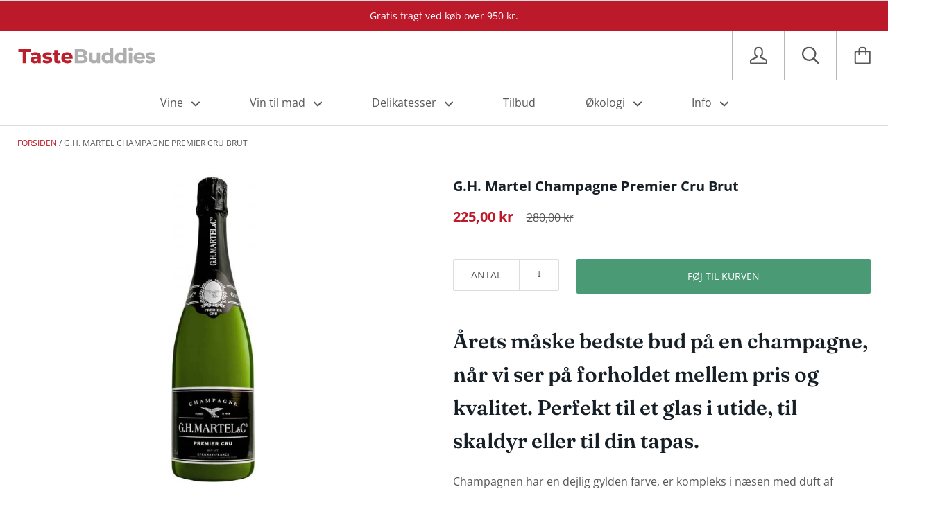

--- FILE ---
content_type: text/html; charset=utf-8
request_url: https://tastebuddies.dk/products/g-h-martel-champagne-premier-cru-brut
body_size: 30592
content:
<!doctype html>

<!--[if IE 9 ]><html class="no-js csscalc no-flexbox ie9"><![endif]-->
<!--[if (gt IE 9)|!(IE)]><!--><html class="no-js"><!--<![endif]-->
  <head>

    <meta charset="utf-8"> 
    <meta http-equiv="X-UA-Compatible" content="IE=edge,chrome=1">
    <meta name="viewport" content="width=device-width, initial-scale=1.0, height=device-height, minimum-scale=1.0, user-scalable=0">
    <!-- Google Tag Manager -->
<script>(function(w,d,s,l,i){w[l]=w[l]||[];w[l].push({'gtm.start':
new Date().getTime(),event:'gtm.js'});var f=d.getElementsByTagName(s)[0],
j=d.createElement(s),dl=l!='dataLayer'?'&l='+l:'';j.async=true;j.src=
'https://www.googletagmanager.com/gtm.js?id='+i+dl;f.parentNode.insertBefore(j,f);
})(window,document,'script','dataLayer','GTM-PSN5JR3');</script>
<!-- End Google Tag Manager -->
    <title>
      G.H. Martel Champagne Premier Cru Brut-TasteBuddies &ndash; TasteBuddies.dk
    </title>

    
      <meta name="description" content="Årets måske bedste bud på en champagne, når vi ser på forholdet mellem pris og kvalitet. Perfekt til et glas i utide, til skaldyr eller til din tapas. Vivinos brugere giver 3.9 stjerner. Køb her. Levering 2-3 dage">
    

    <link rel="canonical" href="https://tastebuddies.dk/products/g-h-martel-champagne-premier-cru-brut">

    
      <link rel="shortcut icon" href="//tastebuddies.dk/cdn/shop/files/TasteBuddies-favicon_32x32.png?v=1632747415" type="image/png">
    

    


  <meta property="og:type" content="product">
  <meta property="og:title" content="G.H. Martel Champagne Premier Cru Brut">

  
    <meta property="og:image" content="http://tastebuddies.dk/cdn/shop/products/champagnemartel.tastebuddiesjpg_1024x.jpg?v=1679919509">
    <meta property="og:image:secure_url" content="https://tastebuddies.dk/cdn/shop/products/champagnemartel.tastebuddiesjpg_1024x.jpg?v=1679919509">
  

  <meta property="og:price:amount" content="225,00">
  <meta property="og:price:currency" content="DKK">



  <meta property="og:description" content="Årets måske bedste bud på en champagne, når vi ser på forholdet mellem pris og kvalitet. Perfekt til et glas i utide, til skaldyr eller til din tapas. Vivinos brugere giver 3.9 stjerner. Køb her. Levering 2-3 dage">


<meta property="og:url" content="https://tastebuddies.dk/products/g-h-martel-champagne-premier-cru-brut">
<meta property="og:site_name" content="TasteBuddies.dk">





<meta name="twitter:card" content="summary">

  <meta name="twitter:title" content="G.H. Martel Champagne Premier Cru Brut">
  <meta name="twitter:description" content="Årets måske bedste bud på en champagne, når vi ser på forholdet mellem pris og kvalitet. Perfekt til et glas i utide, til skaldyr eller til din tapas. Champagnen har en dejlig gylden farve, er kompleks i næsen med duft af tørrede frugter og kaffe. Det er en sprød og frisk champagne, med smag af æble, honning, mandler og vanille. G.H Martel Premier Cru Brut er fremstillet på et blend af 80% Pinot Noir og 20% Chardonnay, som høstes fra 1er Cru-klassificerede Champagne landsbyer. Basisvinen gærer på ståltank med en ren og autentisk gengivelse af frugt og terroir. Herefter følger andegæringen på flaske, der giver champagnen sine udsøgte bobler. 36 måneders efterfølgende lagring på de fine gærrester føjer kompleksitet og dybde til smagen. Dosage: 10 gram pr. liter Vivinos brugere giver 3.9 stjerner, mens Vivino har den i top 5% blandt">
  <meta name="twitter:image" content="https://tastebuddies.dk/cdn/shop/products/champagnemartel.tastebuddiesjpg_medium.jpg?v=1679919509">
  <meta name="twitter:image:width" content="240">
  <meta name="twitter:image:height" content="240">

    <style>
  @font-face {
    font-family: "icomoon";
    src: url(//tastebuddies.dk/cdn/shop/t/34/assets/icomoon.eot?v=81904798140585715851727690186);
    src: url(//tastebuddies.dk/cdn/shop/t/34/assets/icomoon.eot?%23iefix&v=81904798140585715851727690186) format("embedded-opentype"), url(//tastebuddies.dk/cdn/shop/t/34/assets/icomoon.woff2?v=131667982895923709891727690186) format("woff2"), url(//tastebuddies.dk/cdn/shop/t/34/assets/icomoon.ttf?v=21390747272677797281727690186) format("truetype"), url(//tastebuddies.dk/cdn/shop/t/34/assets/icomoon.woff?v=97229092111117339711727690186) format("woff");
    font-weight: normal;
    font-style: normal;
  }

  @font-face {
  font-family: Fraunces;
  font-weight: 600;
  font-style: normal;
  src: url("//tastebuddies.dk/cdn/fonts/fraunces/fraunces_n6.69791a9f00600e5a1e56a6f64efc9d10a28b9c92.woff2") format("woff2"),
       url("//tastebuddies.dk/cdn/fonts/fraunces/fraunces_n6.e87d336d46d99db17df56f1dc77d222effffa1f3.woff") format("woff");
}

  @font-face {
  font-family: "Open Sans";
  font-weight: 400;
  font-style: normal;
  src: url("//tastebuddies.dk/cdn/fonts/open_sans/opensans_n4.c32e4d4eca5273f6d4ee95ddf54b5bbb75fc9b61.woff2") format("woff2"),
       url("//tastebuddies.dk/cdn/fonts/open_sans/opensans_n4.5f3406f8d94162b37bfa232b486ac93ee892406d.woff") format("woff");
}

  @font-face {
  font-family: Fraunces;
  font-weight: 400;
  font-style: normal;
  src: url("//tastebuddies.dk/cdn/fonts/fraunces/fraunces_n4.8e6986daad4907c36a536fb8d55aaf5318c974ca.woff2") format("woff2"),
       url("//tastebuddies.dk/cdn/fonts/fraunces/fraunces_n4.879060358fafcf2c4c4b6df76c608dc301ced93b.woff") format("woff");
}

  @font-face {
  font-family: Fraunces;
  font-weight: 400;
  font-style: normal;
  src: url("//tastebuddies.dk/cdn/fonts/fraunces/fraunces_n4.8e6986daad4907c36a536fb8d55aaf5318c974ca.woff2") format("woff2"),
       url("//tastebuddies.dk/cdn/fonts/fraunces/fraunces_n4.879060358fafcf2c4c4b6df76c608dc301ced93b.woff") format("woff");
}


  @font-face {
  font-family: "Open Sans";
  font-weight: 700;
  font-style: normal;
  src: url("//tastebuddies.dk/cdn/fonts/open_sans/opensans_n7.a9393be1574ea8606c68f4441806b2711d0d13e4.woff2") format("woff2"),
       url("//tastebuddies.dk/cdn/fonts/open_sans/opensans_n7.7b8af34a6ebf52beb1a4c1d8c73ad6910ec2e553.woff") format("woff");
}

  @font-face {
  font-family: "Open Sans";
  font-weight: 400;
  font-style: italic;
  src: url("//tastebuddies.dk/cdn/fonts/open_sans/opensans_i4.6f1d45f7a46916cc95c694aab32ecbf7509cbf33.woff2") format("woff2"),
       url("//tastebuddies.dk/cdn/fonts/open_sans/opensans_i4.4efaa52d5a57aa9a57c1556cc2b7465d18839daa.woff") format("woff");
}

  @font-face {
  font-family: "Open Sans";
  font-weight: 700;
  font-style: italic;
  src: url("//tastebuddies.dk/cdn/fonts/open_sans/opensans_i7.916ced2e2ce15f7fcd95d196601a15e7b89ee9a4.woff2") format("woff2"),
       url("//tastebuddies.dk/cdn/fonts/open_sans/opensans_i7.99a9cff8c86ea65461de497ade3d515a98f8b32a.woff") format("woff");
}

  
  :root {
    /* TYPOGRAPHY */

    --heading-font-family : Fraunces, serif;
    --heading-font-weight : 600;
    --heading-font-style  : normal;

    --text-font-family : "Open Sans", sans-serif;
    --text-font-weight : 400;
    --text-font-style  : normal;

    --slideshow-heading-font-family : Fraunces, serif;
    --slideshow-heading-font-weight : 400;
    --slideshow-heading-font-style  : normal;

    --slideshow-subheading-font-family : Fraunces, serif;
    --slideshow-subheading-font-weight : 400;
    --slideshow-subheading-font-style  : normal;

    --page-title-font-size: 70px;

    --slideshow-heading-font-size   : 60px;
    --slideshow-subheading-font-size: 20px;

    /* BASE COLORS */

    --background          : #ffffff;
    --background-rgb      : 255, 255, 255;
    --secondary-background: #ffffff;
    --heading-color       : #161e26;
    --text-color          : #585858;
    --text-color-rgb      : 88, 88, 88;
    --accent-color        : #bc192a;
    --border-color        : #dddddd;

    --primary-button-color       : #ffffff;
    --primary-button-background  : #4a9b75;
    --secondary-button-color     : #ffffff;
    --secondary-button-background: #787878;

    --header-color       : #585858;
    --header-color-rgb   : 88, 88, 88;
    --header-background  : #ffffff;
    --header-accent-color: #bc192a;
    --header-border-color: #b7b7b7;
    --header-border-color-rgb: 183, 183, 183;

    --navigation-sidebar-color     : #bc192a;
    --navigation-sidebar-color-rgb : 188, 25, 42;
    --navigation-sidebar-background: #ffffff;
    --navigation-sidebar-border    : #bc192a;

    --newsletter-color     : #ffffff;
    --newsletter-background: #bc192a;

    --slideshow-heading-color      : #ffffff;
    --slideshow-heading-color-rgb  : 255, 255, 255;
    --slideshow-subheading-color   : #ffffff;

    --product-label-on-sale-background  : #4a9b75;
    --product-label-sold-out-background : #383838;
    
    /* OTHER */

    --collection-mobile-grid-items-per-row: 1;
    --collection-tablet-grid-items-per-row: 3;

    /* Shopify related variables */
    --payment-terms-background-color: #ffffff;
  }

  @media screen and (max-width: 499px) {
    .collection--grid.grid--flush .product-item:nth-child(1n) {
      border-right: none;
    }

    .collection--grid.grid--flush .product-item:nth-child(1n+1):nth-last-child(-n+1),
    .collection--grid.grid--flush .product-item:nth-child(1n+1):nth-last-child(-n+1) ~ .product-item {
      border-bottom: none;
    }
  }

  @media screen and (min-width: 500px) and (max-width: 800px) {
    .collection--grid.grid--flush .product-item:nth-child(3n) {
      border-right: none;
    }

    .collection--grid.grid--flush .product-item:nth-child(3n+1):nth-last-child(-n+3),
    .collection--grid.grid--flush .product-item:nth-child(3n+1):nth-last-child(-n+3) ~ .product-item {
      border-bottom: none;
    }
  }
</style>

<script>
  // IE11 does not have support for CSS variables, so we have to polyfill them
  if (!(((window || {}).CSS || {}).supports && window.CSS.supports('(--a: 0)'))) {
    const script = document.createElement('script');
    script.type = 'text/javascript';
    script.src = 'https://cdn.jsdelivr.net/npm/css-vars-ponyfill@2';
    script.onload = function() {
      cssVars({});
    };

    document.getElementsByTagName('head')[0].appendChild(script);
  }
</script>

    <script>window.performance && window.performance.mark && window.performance.mark('shopify.content_for_header.start');</script><meta name="facebook-domain-verification" content="dg9lg3z69odjjsutkid6jfv3bewtkr">
<meta name="google-site-verification" content="LKJiGMqSPc-G55qIUeVc-sY-ehI4V_qdrNrAYFuGy0Y">
<meta name="google-site-verification" content="-1a4rlaiPkpv3tFMN4V3N9tThk0F9LYz4uDm6y36fjs">
<meta name="google-site-verification" content="7xMQOMn5G4j8peq5eSergPIS9COZ4iafH-MYFx2dbUQ">
<meta name="google-site-verification" content="wGMG0MDrTMQYFZTjHknM4ha6AfWsq5kZXZNYByu2RHA">
<meta id="shopify-digital-wallet" name="shopify-digital-wallet" content="/57082609823/digital_wallets/dialog">
<link rel="alternate" type="application/json+oembed" href="https://tastebuddies.dk/products/g-h-martel-champagne-premier-cru-brut.oembed">
<script async="async" src="/checkouts/internal/preloads.js?locale=da-DK"></script>
<script id="shopify-features" type="application/json">{"accessToken":"a76451070d9f807186f3ced2980a398c","betas":["rich-media-storefront-analytics"],"domain":"tastebuddies.dk","predictiveSearch":true,"shopId":57082609823,"locale":"da"}</script>
<script>var Shopify = Shopify || {};
Shopify.shop = "tastebuddies-dk.myshopify.com";
Shopify.locale = "da";
Shopify.currency = {"active":"DKK","rate":"1.0"};
Shopify.country = "DK";
Shopify.theme = {"name":"TasteBuddies - 26.06.24 - MitId verificering","id":172446613829,"schema_name":"Kagami","schema_version":"6.12.2","theme_store_id":747,"role":"main"};
Shopify.theme.handle = "null";
Shopify.theme.style = {"id":null,"handle":null};
Shopify.cdnHost = "tastebuddies.dk/cdn";
Shopify.routes = Shopify.routes || {};
Shopify.routes.root = "/";</script>
<script type="module">!function(o){(o.Shopify=o.Shopify||{}).modules=!0}(window);</script>
<script>!function(o){function n(){var o=[];function n(){o.push(Array.prototype.slice.apply(arguments))}return n.q=o,n}var t=o.Shopify=o.Shopify||{};t.loadFeatures=n(),t.autoloadFeatures=n()}(window);</script>
<script id="shop-js-analytics" type="application/json">{"pageType":"product"}</script>
<script defer="defer" async type="module" src="//tastebuddies.dk/cdn/shopifycloud/shop-js/modules/v2/client.init-shop-cart-sync_ByjAFD2B.da.esm.js"></script>
<script defer="defer" async type="module" src="//tastebuddies.dk/cdn/shopifycloud/shop-js/modules/v2/chunk.common_D-UimmQe.esm.js"></script>
<script defer="defer" async type="module" src="//tastebuddies.dk/cdn/shopifycloud/shop-js/modules/v2/chunk.modal_C_zrfWbZ.esm.js"></script>
<script type="module">
  await import("//tastebuddies.dk/cdn/shopifycloud/shop-js/modules/v2/client.init-shop-cart-sync_ByjAFD2B.da.esm.js");
await import("//tastebuddies.dk/cdn/shopifycloud/shop-js/modules/v2/chunk.common_D-UimmQe.esm.js");
await import("//tastebuddies.dk/cdn/shopifycloud/shop-js/modules/v2/chunk.modal_C_zrfWbZ.esm.js");

  window.Shopify.SignInWithShop?.initShopCartSync?.({"fedCMEnabled":true,"windoidEnabled":true});

</script>
<script>(function() {
  var isLoaded = false;
  function asyncLoad() {
    if (isLoaded) return;
    isLoaded = true;
    var urls = ["https:\/\/api.revy.io\/bundle.js?shop=tastebuddies-dk.myshopify.com","https:\/\/ecommplugins-scripts.trustpilot.com\/v2.1\/js\/header.min.js?settings=eyJrZXkiOiJhM1RuZnk5b0JuV0ZWNjNNIiwicyI6Im5vbmUifQ==\u0026shop=tastebuddies-dk.myshopify.com","https:\/\/ecommplugins-trustboxsettings.trustpilot.com\/tastebuddies-dk.myshopify.com.js?settings=1664712650768\u0026shop=tastebuddies-dk.myshopify.com","https:\/\/widget.trustpilot.com\/bootstrap\/v5\/tp.widget.sync.bootstrap.min.js?shop=tastebuddies-dk.myshopify.com","https:\/\/widget.trustpilot.com\/bootstrap\/v5\/tp.widget.sync.bootstrap.min.js?shop=tastebuddies-dk.myshopify.com","https:\/\/widget.trustpilot.com\/bootstrap\/v5\/tp.widget.sync.bootstrap.min.js?shop=tastebuddies-dk.myshopify.com"];
    for (var i = 0; i < urls.length; i++) {
      var s = document.createElement('script');
      s.type = 'text/javascript';
      s.async = true;
      s.src = urls[i];
      var x = document.getElementsByTagName('script')[0];
      x.parentNode.insertBefore(s, x);
    }
  };
  if(window.attachEvent) {
    window.attachEvent('onload', asyncLoad);
  } else {
    window.addEventListener('load', asyncLoad, false);
  }
})();</script>
<script id="__st">var __st={"a":57082609823,"offset":3600,"reqid":"af0121fe-11c8-4b50-be57-8351d8aa9067-1769090395","pageurl":"tastebuddies.dk\/products\/g-h-martel-champagne-premier-cru-brut","u":"8a9ea5309599","p":"product","rtyp":"product","rid":8351182913861};</script>
<script>window.ShopifyPaypalV4VisibilityTracking = true;</script>
<script id="captcha-bootstrap">!function(){'use strict';const t='contact',e='account',n='new_comment',o=[[t,t],['blogs',n],['comments',n],[t,'customer']],c=[[e,'customer_login'],[e,'guest_login'],[e,'recover_customer_password'],[e,'create_customer']],r=t=>t.map((([t,e])=>`form[action*='/${t}']:not([data-nocaptcha='true']) input[name='form_type'][value='${e}']`)).join(','),a=t=>()=>t?[...document.querySelectorAll(t)].map((t=>t.form)):[];function s(){const t=[...o],e=r(t);return a(e)}const i='password',u='form_key',d=['recaptcha-v3-token','g-recaptcha-response','h-captcha-response',i],f=()=>{try{return window.sessionStorage}catch{return}},m='__shopify_v',_=t=>t.elements[u];function p(t,e,n=!1){try{const o=window.sessionStorage,c=JSON.parse(o.getItem(e)),{data:r}=function(t){const{data:e,action:n}=t;return t[m]||n?{data:e,action:n}:{data:t,action:n}}(c);for(const[e,n]of Object.entries(r))t.elements[e]&&(t.elements[e].value=n);n&&o.removeItem(e)}catch(o){console.error('form repopulation failed',{error:o})}}const l='form_type',E='cptcha';function T(t){t.dataset[E]=!0}const w=window,h=w.document,L='Shopify',v='ce_forms',y='captcha';let A=!1;((t,e)=>{const n=(g='f06e6c50-85a8-45c8-87d0-21a2b65856fe',I='https://cdn.shopify.com/shopifycloud/storefront-forms-hcaptcha/ce_storefront_forms_captcha_hcaptcha.v1.5.2.iife.js',D={infoText:'Beskyttet af hCaptcha',privacyText:'Beskyttelse af persondata',termsText:'Vilkår'},(t,e,n)=>{const o=w[L][v],c=o.bindForm;if(c)return c(t,g,e,D).then(n);var r;o.q.push([[t,g,e,D],n]),r=I,A||(h.body.append(Object.assign(h.createElement('script'),{id:'captcha-provider',async:!0,src:r})),A=!0)});var g,I,D;w[L]=w[L]||{},w[L][v]=w[L][v]||{},w[L][v].q=[],w[L][y]=w[L][y]||{},w[L][y].protect=function(t,e){n(t,void 0,e),T(t)},Object.freeze(w[L][y]),function(t,e,n,w,h,L){const[v,y,A,g]=function(t,e,n){const i=e?o:[],u=t?c:[],d=[...i,...u],f=r(d),m=r(i),_=r(d.filter((([t,e])=>n.includes(e))));return[a(f),a(m),a(_),s()]}(w,h,L),I=t=>{const e=t.target;return e instanceof HTMLFormElement?e:e&&e.form},D=t=>v().includes(t);t.addEventListener('submit',(t=>{const e=I(t);if(!e)return;const n=D(e)&&!e.dataset.hcaptchaBound&&!e.dataset.recaptchaBound,o=_(e),c=g().includes(e)&&(!o||!o.value);(n||c)&&t.preventDefault(),c&&!n&&(function(t){try{if(!f())return;!function(t){const e=f();if(!e)return;const n=_(t);if(!n)return;const o=n.value;o&&e.removeItem(o)}(t);const e=Array.from(Array(32),(()=>Math.random().toString(36)[2])).join('');!function(t,e){_(t)||t.append(Object.assign(document.createElement('input'),{type:'hidden',name:u})),t.elements[u].value=e}(t,e),function(t,e){const n=f();if(!n)return;const o=[...t.querySelectorAll(`input[type='${i}']`)].map((({name:t})=>t)),c=[...d,...o],r={};for(const[a,s]of new FormData(t).entries())c.includes(a)||(r[a]=s);n.setItem(e,JSON.stringify({[m]:1,action:t.action,data:r}))}(t,e)}catch(e){console.error('failed to persist form',e)}}(e),e.submit())}));const S=(t,e)=>{t&&!t.dataset[E]&&(n(t,e.some((e=>e===t))),T(t))};for(const o of['focusin','change'])t.addEventListener(o,(t=>{const e=I(t);D(e)&&S(e,y())}));const B=e.get('form_key'),M=e.get(l),P=B&&M;t.addEventListener('DOMContentLoaded',(()=>{const t=y();if(P)for(const e of t)e.elements[l].value===M&&p(e,B);[...new Set([...A(),...v().filter((t=>'true'===t.dataset.shopifyCaptcha))])].forEach((e=>S(e,t)))}))}(h,new URLSearchParams(w.location.search),n,t,e,['guest_login'])})(!0,!1)}();</script>
<script integrity="sha256-4kQ18oKyAcykRKYeNunJcIwy7WH5gtpwJnB7kiuLZ1E=" data-source-attribution="shopify.loadfeatures" defer="defer" src="//tastebuddies.dk/cdn/shopifycloud/storefront/assets/storefront/load_feature-a0a9edcb.js" crossorigin="anonymous"></script>
<script data-source-attribution="shopify.dynamic_checkout.dynamic.init">var Shopify=Shopify||{};Shopify.PaymentButton=Shopify.PaymentButton||{isStorefrontPortableWallets:!0,init:function(){window.Shopify.PaymentButton.init=function(){};var t=document.createElement("script");t.src="https://tastebuddies.dk/cdn/shopifycloud/portable-wallets/latest/portable-wallets.da.js",t.type="module",document.head.appendChild(t)}};
</script>
<script data-source-attribution="shopify.dynamic_checkout.buyer_consent">
  function portableWalletsHideBuyerConsent(e){var t=document.getElementById("shopify-buyer-consent"),n=document.getElementById("shopify-subscription-policy-button");t&&n&&(t.classList.add("hidden"),t.setAttribute("aria-hidden","true"),n.removeEventListener("click",e))}function portableWalletsShowBuyerConsent(e){var t=document.getElementById("shopify-buyer-consent"),n=document.getElementById("shopify-subscription-policy-button");t&&n&&(t.classList.remove("hidden"),t.removeAttribute("aria-hidden"),n.addEventListener("click",e))}window.Shopify?.PaymentButton&&(window.Shopify.PaymentButton.hideBuyerConsent=portableWalletsHideBuyerConsent,window.Shopify.PaymentButton.showBuyerConsent=portableWalletsShowBuyerConsent);
</script>
<script data-source-attribution="shopify.dynamic_checkout.cart.bootstrap">document.addEventListener("DOMContentLoaded",(function(){function t(){return document.querySelector("shopify-accelerated-checkout-cart, shopify-accelerated-checkout")}if(t())Shopify.PaymentButton.init();else{new MutationObserver((function(e,n){t()&&(Shopify.PaymentButton.init(),n.disconnect())})).observe(document.body,{childList:!0,subtree:!0})}}));
</script>
<script id='scb4127' type='text/javascript' async='' src='https://tastebuddies.dk/cdn/shopifycloud/privacy-banner/storefront-banner.js'></script>
<script>window.performance && window.performance.mark && window.performance.mark('shopify.content_for_header.end');</script>

    <script src="//tastebuddies.dk/cdn/shop/t/34/assets/lazysizes.min.js?v=174358363404432586981727690186" async></script>
    <link href="//tastebuddies.dk/cdn/shop/t/34/assets/theme.css?v=140233686425046202321727690186" rel="stylesheet" type="text/css" media="all" />

    <script>
      // This allows to expose several variables to the global scope, to be used in scripts
      window.theme = {
        template: "product",
        currentPage: 1,
        localeRootUrl: '',
        shopCurrency: "DKK",
        moneyFormat: "{{amount_with_comma_separator}} kr",
        moneyWithCurrencyFormat: "{{amount_with_comma_separator}} DKK",
        collectionSortBy: null
      };

      window.languages = {
        autocompleteNoResults: "Ingen resultater",
        autocompleteSeeAll: "Se alle resultater",
        closeReview: "Luk",
        passwordRecoverTitle: "Gendan din adgangskode",
        shippingEstimatorSubmitting: "Beregner…",
        shippingEstimatorSubmit: "Estimeret",
        shippingEstimatorError: "Der er nogle fejl:",
        shippingEstimatorRates: "Tilgængelige fragt omkostninger",
        shippingEstimatorNoRates: "Vi sender ikke til denne destination",
        cartEstimatedShipping: "+ Estimeret fragt",
        addToCartLabel: "Føj til kurven",
        soldOutLabel: "Udsolgt",
        onSaleLabel: "Nedsat",
        unavailableLabel: "Ikke på lager",
        addToCartButton: "Føj til kurven",
        addingToCartButton: "Tilføjer…",
        addedToCartButton: "Tilføjet til kurven"
      }

      
    </script>

    
  <script type="application/ld+json">
  {
    "@context": "http://schema.org",
    "@type": "Product",
    "offers": [{
          "@type": "Offer",
          "name": "Default Title",
          "availability":"https://schema.org/InStock",
          "price": "225,00",
          "priceCurrency": "DKK",
          "priceValidUntil": "2026-02-01","url": "/products/g-h-martel-champagne-premier-cru-brut/products/g-h-martel-champagne-premier-cru-brut?variant=46439057490245"
        }
],

    "brand": {
      "name": "TasteBuddies.dk"
    },
    "name": "G.H. Martel Champagne Premier Cru Brut",
    "description": "Årets måske bedste bud på en champagne, når vi ser på forholdet mellem pris og kvalitet. Perfekt til et glas i utide, til skaldyr eller til din tapas.\nChampagnen har en dejlig gylden farve, er kompleks i næsen med duft af tørrede frugter og kaffe. Det er en sprød og frisk champagne, med smag af æble, honning, mandler og vanille.\n\nG.H Martel Premier Cru Brut er fremstillet på et blend af 80% Pinot Noir og 20% Chardonnay, som høstes fra 1er Cru-klassificerede Champagne landsbyer. Basisvinen gærer på ståltank med en ren og autentisk gengivelse af frugt og terroir. Herefter følger andegæringen på flaske, der giver champagnen sine udsøgte bobler. 36 måneders efterfølgende lagring på de fine gærrester føjer kompleksitet og dybde til smagen.\n\nDosage: 10 gram pr. liter\nVivinos brugere giver 3.9 stjerner, mens Vivino har den i top 5% blandt alle vine i verden.\nVinen har vundet guld ved International Wine Guide, og landede i top 6 ved en blindsmagning i Børsen.",
    "category": "",
    "url": "/products/g-h-martel-champagne-premier-cru-brut/products/g-h-martel-champagne-premier-cru-brut",
    "sku": "",
    "image": {
      "@type": "ImageObject",
      "url": "https://tastebuddies.dk/cdn/shop/products/champagnemartel.tastebuddiesjpg_1024x.jpg?v=1679919509",
      "image": "https://tastebuddies.dk/cdn/shop/products/champagnemartel.tastebuddiesjpg_1024x.jpg?v=1679919509",
      "name": "G.H. Martel Champagne Premier Cru Brut",
      "width": "1024",
      "height": "1024"
    }
  }
  </script>

  
                  <script src="//tastebuddies.dk/cdn/shop/t/34/assets/bss-file-configdata.js?v=59062810699339149901727690186" type="text/javascript"></script> <script src="//tastebuddies.dk/cdn/shop/t/34/assets/bss-file-configdata-banner.js?v=151034973688681356691727690186" type="text/javascript"></script> <script src="//tastebuddies.dk/cdn/shop/t/34/assets/bss-file-configdata-popup.js?v=173992696638277510541727690186" type="text/javascript"></script><script>
                if (typeof BSS_PL == 'undefined') {
                    var BSS_PL = {};
                }
                var bssPlApiServer = "https://product-labels-pro.bsscommerce.com";
                BSS_PL.customerTags = 'null';
                BSS_PL.customerId = 'null';
                BSS_PL.configData = configDatas;
                BSS_PL.configDataBanner = configDataBanners ? configDataBanners : [];
                BSS_PL.configDataPopup = configDataPopups ? configDataPopups : [];
                BSS_PL.storeId = 20145;
                BSS_PL.currentPlan = "free";
                BSS_PL.storeIdCustomOld = "10678";
                BSS_PL.storeIdOldWIthPriority = "12200";
                BSS_PL.apiServerProduction = "https://product-labels-pro.bsscommerce.com";
                
                BSS_PL.integration = {"laiReview":{"status":0,"config":[]}}
                </script>
            <style>
.homepage-slideshow .slick-slide .bss_pl_img {
    visibility: hidden !important;
}
</style><script>function fixBugForStores($, BSS_PL, parent, page, htmlLabel) { let appended = false; if (page == 'products' && $(parent).hasClass('aspect-ratio')) {
    $(parent).prepend(htmlLabel)
    appended = true
}
if (page == 'collections' && $(parent).hasClass('product-item__inner')) {
    let parent2 = $(parent).find('.product-item__image-wrapper')
    if (parent2.length && !parent2.find('.bss_pl_img').length) {
        parent2.prepend(htmlLabel);
        appended = true
    }
} return appended;}</script>
                      

                    <script src="https://cdn.shopify.com/extensions/0b732819-c1e5-4642-aa51-bb5c89405ebb/eid-mitid-aldersbekraeftelse-80/assets/app.js" type="text/javascript" defer="defer"></script>
<link href="https://cdn.shopify.com/extensions/0b732819-c1e5-4642-aa51-bb5c89405ebb/eid-mitid-aldersbekraeftelse-80/assets/app.css" rel="stylesheet" type="text/css" media="all">
<link href="https://monorail-edge.shopifysvc.com" rel="dns-prefetch">
<script>(function(){if ("sendBeacon" in navigator && "performance" in window) {try {var session_token_from_headers = performance.getEntriesByType('navigation')[0].serverTiming.find(x => x.name == '_s').description;} catch {var session_token_from_headers = undefined;}var session_cookie_matches = document.cookie.match(/_shopify_s=([^;]*)/);var session_token_from_cookie = session_cookie_matches && session_cookie_matches.length === 2 ? session_cookie_matches[1] : "";var session_token = session_token_from_headers || session_token_from_cookie || "";function handle_abandonment_event(e) {var entries = performance.getEntries().filter(function(entry) {return /monorail-edge.shopifysvc.com/.test(entry.name);});if (!window.abandonment_tracked && entries.length === 0) {window.abandonment_tracked = true;var currentMs = Date.now();var navigation_start = performance.timing.navigationStart;var payload = {shop_id: 57082609823,url: window.location.href,navigation_start,duration: currentMs - navigation_start,session_token,page_type: "product"};window.navigator.sendBeacon("https://monorail-edge.shopifysvc.com/v1/produce", JSON.stringify({schema_id: "online_store_buyer_site_abandonment/1.1",payload: payload,metadata: {event_created_at_ms: currentMs,event_sent_at_ms: currentMs}}));}}window.addEventListener('pagehide', handle_abandonment_event);}}());</script>
<script id="web-pixels-manager-setup">(function e(e,d,r,n,o){if(void 0===o&&(o={}),!Boolean(null===(a=null===(i=window.Shopify)||void 0===i?void 0:i.analytics)||void 0===a?void 0:a.replayQueue)){var i,a;window.Shopify=window.Shopify||{};var t=window.Shopify;t.analytics=t.analytics||{};var s=t.analytics;s.replayQueue=[],s.publish=function(e,d,r){return s.replayQueue.push([e,d,r]),!0};try{self.performance.mark("wpm:start")}catch(e){}var l=function(){var e={modern:/Edge?\/(1{2}[4-9]|1[2-9]\d|[2-9]\d{2}|\d{4,})\.\d+(\.\d+|)|Firefox\/(1{2}[4-9]|1[2-9]\d|[2-9]\d{2}|\d{4,})\.\d+(\.\d+|)|Chrom(ium|e)\/(9{2}|\d{3,})\.\d+(\.\d+|)|(Maci|X1{2}).+ Version\/(15\.\d+|(1[6-9]|[2-9]\d|\d{3,})\.\d+)([,.]\d+|)( \(\w+\)|)( Mobile\/\w+|) Safari\/|Chrome.+OPR\/(9{2}|\d{3,})\.\d+\.\d+|(CPU[ +]OS|iPhone[ +]OS|CPU[ +]iPhone|CPU IPhone OS|CPU iPad OS)[ +]+(15[._]\d+|(1[6-9]|[2-9]\d|\d{3,})[._]\d+)([._]\d+|)|Android:?[ /-](13[3-9]|1[4-9]\d|[2-9]\d{2}|\d{4,})(\.\d+|)(\.\d+|)|Android.+Firefox\/(13[5-9]|1[4-9]\d|[2-9]\d{2}|\d{4,})\.\d+(\.\d+|)|Android.+Chrom(ium|e)\/(13[3-9]|1[4-9]\d|[2-9]\d{2}|\d{4,})\.\d+(\.\d+|)|SamsungBrowser\/([2-9]\d|\d{3,})\.\d+/,legacy:/Edge?\/(1[6-9]|[2-9]\d|\d{3,})\.\d+(\.\d+|)|Firefox\/(5[4-9]|[6-9]\d|\d{3,})\.\d+(\.\d+|)|Chrom(ium|e)\/(5[1-9]|[6-9]\d|\d{3,})\.\d+(\.\d+|)([\d.]+$|.*Safari\/(?![\d.]+ Edge\/[\d.]+$))|(Maci|X1{2}).+ Version\/(10\.\d+|(1[1-9]|[2-9]\d|\d{3,})\.\d+)([,.]\d+|)( \(\w+\)|)( Mobile\/\w+|) Safari\/|Chrome.+OPR\/(3[89]|[4-9]\d|\d{3,})\.\d+\.\d+|(CPU[ +]OS|iPhone[ +]OS|CPU[ +]iPhone|CPU IPhone OS|CPU iPad OS)[ +]+(10[._]\d+|(1[1-9]|[2-9]\d|\d{3,})[._]\d+)([._]\d+|)|Android:?[ /-](13[3-9]|1[4-9]\d|[2-9]\d{2}|\d{4,})(\.\d+|)(\.\d+|)|Mobile Safari.+OPR\/([89]\d|\d{3,})\.\d+\.\d+|Android.+Firefox\/(13[5-9]|1[4-9]\d|[2-9]\d{2}|\d{4,})\.\d+(\.\d+|)|Android.+Chrom(ium|e)\/(13[3-9]|1[4-9]\d|[2-9]\d{2}|\d{4,})\.\d+(\.\d+|)|Android.+(UC? ?Browser|UCWEB|U3)[ /]?(15\.([5-9]|\d{2,})|(1[6-9]|[2-9]\d|\d{3,})\.\d+)\.\d+|SamsungBrowser\/(5\.\d+|([6-9]|\d{2,})\.\d+)|Android.+MQ{2}Browser\/(14(\.(9|\d{2,})|)|(1[5-9]|[2-9]\d|\d{3,})(\.\d+|))(\.\d+|)|K[Aa][Ii]OS\/(3\.\d+|([4-9]|\d{2,})\.\d+)(\.\d+|)/},d=e.modern,r=e.legacy,n=navigator.userAgent;return n.match(d)?"modern":n.match(r)?"legacy":"unknown"}(),u="modern"===l?"modern":"legacy",c=(null!=n?n:{modern:"",legacy:""})[u],f=function(e){return[e.baseUrl,"/wpm","/b",e.hashVersion,"modern"===e.buildTarget?"m":"l",".js"].join("")}({baseUrl:d,hashVersion:r,buildTarget:u}),m=function(e){var d=e.version,r=e.bundleTarget,n=e.surface,o=e.pageUrl,i=e.monorailEndpoint;return{emit:function(e){var a=e.status,t=e.errorMsg,s=(new Date).getTime(),l=JSON.stringify({metadata:{event_sent_at_ms:s},events:[{schema_id:"web_pixels_manager_load/3.1",payload:{version:d,bundle_target:r,page_url:o,status:a,surface:n,error_msg:t},metadata:{event_created_at_ms:s}}]});if(!i)return console&&console.warn&&console.warn("[Web Pixels Manager] No Monorail endpoint provided, skipping logging."),!1;try{return self.navigator.sendBeacon.bind(self.navigator)(i,l)}catch(e){}var u=new XMLHttpRequest;try{return u.open("POST",i,!0),u.setRequestHeader("Content-Type","text/plain"),u.send(l),!0}catch(e){return console&&console.warn&&console.warn("[Web Pixels Manager] Got an unhandled error while logging to Monorail."),!1}}}}({version:r,bundleTarget:l,surface:e.surface,pageUrl:self.location.href,monorailEndpoint:e.monorailEndpoint});try{o.browserTarget=l,function(e){var d=e.src,r=e.async,n=void 0===r||r,o=e.onload,i=e.onerror,a=e.sri,t=e.scriptDataAttributes,s=void 0===t?{}:t,l=document.createElement("script"),u=document.querySelector("head"),c=document.querySelector("body");if(l.async=n,l.src=d,a&&(l.integrity=a,l.crossOrigin="anonymous"),s)for(var f in s)if(Object.prototype.hasOwnProperty.call(s,f))try{l.dataset[f]=s[f]}catch(e){}if(o&&l.addEventListener("load",o),i&&l.addEventListener("error",i),u)u.appendChild(l);else{if(!c)throw new Error("Did not find a head or body element to append the script");c.appendChild(l)}}({src:f,async:!0,onload:function(){if(!function(){var e,d;return Boolean(null===(d=null===(e=window.Shopify)||void 0===e?void 0:e.analytics)||void 0===d?void 0:d.initialized)}()){var d=window.webPixelsManager.init(e)||void 0;if(d){var r=window.Shopify.analytics;r.replayQueue.forEach((function(e){var r=e[0],n=e[1],o=e[2];d.publishCustomEvent(r,n,o)})),r.replayQueue=[],r.publish=d.publishCustomEvent,r.visitor=d.visitor,r.initialized=!0}}},onerror:function(){return m.emit({status:"failed",errorMsg:"".concat(f," has failed to load")})},sri:function(e){var d=/^sha384-[A-Za-z0-9+/=]+$/;return"string"==typeof e&&d.test(e)}(c)?c:"",scriptDataAttributes:o}),m.emit({status:"loading"})}catch(e){m.emit({status:"failed",errorMsg:(null==e?void 0:e.message)||"Unknown error"})}}})({shopId: 57082609823,storefrontBaseUrl: "https://tastebuddies.dk",extensionsBaseUrl: "https://extensions.shopifycdn.com/cdn/shopifycloud/web-pixels-manager",monorailEndpoint: "https://monorail-edge.shopifysvc.com/unstable/produce_batch",surface: "storefront-renderer",enabledBetaFlags: ["2dca8a86"],webPixelsConfigList: [{"id":"1017577797","configuration":"{\"config\":\"{\\\"pixel_id\\\":\\\"G-SDGF9SZSHP\\\",\\\"target_country\\\":\\\"DK\\\",\\\"gtag_events\\\":[{\\\"type\\\":\\\"search\\\",\\\"action_label\\\":[\\\"G-SDGF9SZSHP\\\",\\\"AW-10858628003\\\/5nU7CLaon6QDEKOH5rko\\\"]},{\\\"type\\\":\\\"begin_checkout\\\",\\\"action_label\\\":[\\\"G-SDGF9SZSHP\\\",\\\"AW-10858628003\\\/sreUCLOon6QDEKOH5rko\\\"]},{\\\"type\\\":\\\"view_item\\\",\\\"action_label\\\":[\\\"G-SDGF9SZSHP\\\",\\\"AW-10858628003\\\/zb7SCK2on6QDEKOH5rko\\\",\\\"MC-SBYL05ED1D\\\"]},{\\\"type\\\":\\\"purchase\\\",\\\"action_label\\\":[\\\"G-SDGF9SZSHP\\\",\\\"AW-10858628003\\\/C4HMCKqon6QDEKOH5rko\\\",\\\"MC-SBYL05ED1D\\\"]},{\\\"type\\\":\\\"page_view\\\",\\\"action_label\\\":[\\\"G-SDGF9SZSHP\\\",\\\"AW-10858628003\\\/Mm7WCKeon6QDEKOH5rko\\\",\\\"MC-SBYL05ED1D\\\"]},{\\\"type\\\":\\\"add_payment_info\\\",\\\"action_label\\\":[\\\"G-SDGF9SZSHP\\\",\\\"AW-10858628003\\\/VKL1CLmon6QDEKOH5rko\\\"]},{\\\"type\\\":\\\"add_to_cart\\\",\\\"action_label\\\":[\\\"G-SDGF9SZSHP\\\",\\\"AW-10858628003\\\/zFu7CLCon6QDEKOH5rko\\\"]}],\\\"enable_monitoring_mode\\\":false}\"}","eventPayloadVersion":"v1","runtimeContext":"OPEN","scriptVersion":"b2a88bafab3e21179ed38636efcd8a93","type":"APP","apiClientId":1780363,"privacyPurposes":[],"dataSharingAdjustments":{"protectedCustomerApprovalScopes":["read_customer_address","read_customer_email","read_customer_name","read_customer_personal_data","read_customer_phone"]}},{"id":"277414213","configuration":"{\"pixel_id\":\"4412993282082045\",\"pixel_type\":\"facebook_pixel\",\"metaapp_system_user_token\":\"-\"}","eventPayloadVersion":"v1","runtimeContext":"OPEN","scriptVersion":"ca16bc87fe92b6042fbaa3acc2fbdaa6","type":"APP","apiClientId":2329312,"privacyPurposes":["ANALYTICS","MARKETING","SALE_OF_DATA"],"dataSharingAdjustments":{"protectedCustomerApprovalScopes":["read_customer_address","read_customer_email","read_customer_name","read_customer_personal_data","read_customer_phone"]}},{"id":"179732805","eventPayloadVersion":"v1","runtimeContext":"LAX","scriptVersion":"1","type":"CUSTOM","privacyPurposes":["ANALYTICS"],"name":"Google Analytics tag (migrated)"},{"id":"shopify-app-pixel","configuration":"{}","eventPayloadVersion":"v1","runtimeContext":"STRICT","scriptVersion":"0450","apiClientId":"shopify-pixel","type":"APP","privacyPurposes":["ANALYTICS","MARKETING"]},{"id":"shopify-custom-pixel","eventPayloadVersion":"v1","runtimeContext":"LAX","scriptVersion":"0450","apiClientId":"shopify-pixel","type":"CUSTOM","privacyPurposes":["ANALYTICS","MARKETING"]}],isMerchantRequest: false,initData: {"shop":{"name":"TasteBuddies.dk","paymentSettings":{"currencyCode":"DKK"},"myshopifyDomain":"tastebuddies-dk.myshopify.com","countryCode":"DK","storefrontUrl":"https:\/\/tastebuddies.dk"},"customer":null,"cart":null,"checkout":null,"productVariants":[{"price":{"amount":225.0,"currencyCode":"DKK"},"product":{"title":"G.H. Martel Champagne Premier Cru Brut","vendor":"TasteBuddies.dk","id":"8351182913861","untranslatedTitle":"G.H. Martel Champagne Premier Cru Brut","url":"\/products\/g-h-martel-champagne-premier-cru-brut","type":""},"id":"46439057490245","image":{"src":"\/\/tastebuddies.dk\/cdn\/shop\/products\/champagnemartel.tastebuddiesjpg.jpg?v=1679919509"},"sku":"","title":"Default Title","untranslatedTitle":"Default Title"}],"purchasingCompany":null},},"https://tastebuddies.dk/cdn","fcfee988w5aeb613cpc8e4bc33m6693e112",{"modern":"","legacy":""},{"shopId":"57082609823","storefrontBaseUrl":"https:\/\/tastebuddies.dk","extensionBaseUrl":"https:\/\/extensions.shopifycdn.com\/cdn\/shopifycloud\/web-pixels-manager","surface":"storefront-renderer","enabledBetaFlags":"[\"2dca8a86\"]","isMerchantRequest":"false","hashVersion":"fcfee988w5aeb613cpc8e4bc33m6693e112","publish":"custom","events":"[[\"page_viewed\",{}],[\"product_viewed\",{\"productVariant\":{\"price\":{\"amount\":225.0,\"currencyCode\":\"DKK\"},\"product\":{\"title\":\"G.H. Martel Champagne Premier Cru Brut\",\"vendor\":\"TasteBuddies.dk\",\"id\":\"8351182913861\",\"untranslatedTitle\":\"G.H. Martel Champagne Premier Cru Brut\",\"url\":\"\/products\/g-h-martel-champagne-premier-cru-brut\",\"type\":\"\"},\"id\":\"46439057490245\",\"image\":{\"src\":\"\/\/tastebuddies.dk\/cdn\/shop\/products\/champagnemartel.tastebuddiesjpg.jpg?v=1679919509\"},\"sku\":\"\",\"title\":\"Default Title\",\"untranslatedTitle\":\"Default Title\"}}]]"});</script><script>
  window.ShopifyAnalytics = window.ShopifyAnalytics || {};
  window.ShopifyAnalytics.meta = window.ShopifyAnalytics.meta || {};
  window.ShopifyAnalytics.meta.currency = 'DKK';
  var meta = {"product":{"id":8351182913861,"gid":"gid:\/\/shopify\/Product\/8351182913861","vendor":"TasteBuddies.dk","type":"","handle":"g-h-martel-champagne-premier-cru-brut","variants":[{"id":46439057490245,"price":22500,"name":"G.H. Martel Champagne Premier Cru Brut","public_title":null,"sku":""}],"remote":false},"page":{"pageType":"product","resourceType":"product","resourceId":8351182913861,"requestId":"af0121fe-11c8-4b50-be57-8351d8aa9067-1769090395"}};
  for (var attr in meta) {
    window.ShopifyAnalytics.meta[attr] = meta[attr];
  }
</script>
<script class="analytics">
  (function () {
    var customDocumentWrite = function(content) {
      var jquery = null;

      if (window.jQuery) {
        jquery = window.jQuery;
      } else if (window.Checkout && window.Checkout.$) {
        jquery = window.Checkout.$;
      }

      if (jquery) {
        jquery('body').append(content);
      }
    };

    var hasLoggedConversion = function(token) {
      if (token) {
        return document.cookie.indexOf('loggedConversion=' + token) !== -1;
      }
      return false;
    }

    var setCookieIfConversion = function(token) {
      if (token) {
        var twoMonthsFromNow = new Date(Date.now());
        twoMonthsFromNow.setMonth(twoMonthsFromNow.getMonth() + 2);

        document.cookie = 'loggedConversion=' + token + '; expires=' + twoMonthsFromNow;
      }
    }

    var trekkie = window.ShopifyAnalytics.lib = window.trekkie = window.trekkie || [];
    if (trekkie.integrations) {
      return;
    }
    trekkie.methods = [
      'identify',
      'page',
      'ready',
      'track',
      'trackForm',
      'trackLink'
    ];
    trekkie.factory = function(method) {
      return function() {
        var args = Array.prototype.slice.call(arguments);
        args.unshift(method);
        trekkie.push(args);
        return trekkie;
      };
    };
    for (var i = 0; i < trekkie.methods.length; i++) {
      var key = trekkie.methods[i];
      trekkie[key] = trekkie.factory(key);
    }
    trekkie.load = function(config) {
      trekkie.config = config || {};
      trekkie.config.initialDocumentCookie = document.cookie;
      var first = document.getElementsByTagName('script')[0];
      var script = document.createElement('script');
      script.type = 'text/javascript';
      script.onerror = function(e) {
        var scriptFallback = document.createElement('script');
        scriptFallback.type = 'text/javascript';
        scriptFallback.onerror = function(error) {
                var Monorail = {
      produce: function produce(monorailDomain, schemaId, payload) {
        var currentMs = new Date().getTime();
        var event = {
          schema_id: schemaId,
          payload: payload,
          metadata: {
            event_created_at_ms: currentMs,
            event_sent_at_ms: currentMs
          }
        };
        return Monorail.sendRequest("https://" + monorailDomain + "/v1/produce", JSON.stringify(event));
      },
      sendRequest: function sendRequest(endpointUrl, payload) {
        // Try the sendBeacon API
        if (window && window.navigator && typeof window.navigator.sendBeacon === 'function' && typeof window.Blob === 'function' && !Monorail.isIos12()) {
          var blobData = new window.Blob([payload], {
            type: 'text/plain'
          });

          if (window.navigator.sendBeacon(endpointUrl, blobData)) {
            return true;
          } // sendBeacon was not successful

        } // XHR beacon

        var xhr = new XMLHttpRequest();

        try {
          xhr.open('POST', endpointUrl);
          xhr.setRequestHeader('Content-Type', 'text/plain');
          xhr.send(payload);
        } catch (e) {
          console.log(e);
        }

        return false;
      },
      isIos12: function isIos12() {
        return window.navigator.userAgent.lastIndexOf('iPhone; CPU iPhone OS 12_') !== -1 || window.navigator.userAgent.lastIndexOf('iPad; CPU OS 12_') !== -1;
      }
    };
    Monorail.produce('monorail-edge.shopifysvc.com',
      'trekkie_storefront_load_errors/1.1',
      {shop_id: 57082609823,
      theme_id: 172446613829,
      app_name: "storefront",
      context_url: window.location.href,
      source_url: "//tastebuddies.dk/cdn/s/trekkie.storefront.1bbfab421998800ff09850b62e84b8915387986d.min.js"});

        };
        scriptFallback.async = true;
        scriptFallback.src = '//tastebuddies.dk/cdn/s/trekkie.storefront.1bbfab421998800ff09850b62e84b8915387986d.min.js';
        first.parentNode.insertBefore(scriptFallback, first);
      };
      script.async = true;
      script.src = '//tastebuddies.dk/cdn/s/trekkie.storefront.1bbfab421998800ff09850b62e84b8915387986d.min.js';
      first.parentNode.insertBefore(script, first);
    };
    trekkie.load(
      {"Trekkie":{"appName":"storefront","development":false,"defaultAttributes":{"shopId":57082609823,"isMerchantRequest":null,"themeId":172446613829,"themeCityHash":"10636373577403185587","contentLanguage":"da","currency":"DKK","eventMetadataId":"7c624c02-e5e6-43c3-8e50-0094997ecce0"},"isServerSideCookieWritingEnabled":true,"monorailRegion":"shop_domain","enabledBetaFlags":["65f19447"]},"Session Attribution":{},"S2S":{"facebookCapiEnabled":true,"source":"trekkie-storefront-renderer","apiClientId":580111}}
    );

    var loaded = false;
    trekkie.ready(function() {
      if (loaded) return;
      loaded = true;

      window.ShopifyAnalytics.lib = window.trekkie;

      var originalDocumentWrite = document.write;
      document.write = customDocumentWrite;
      try { window.ShopifyAnalytics.merchantGoogleAnalytics.call(this); } catch(error) {};
      document.write = originalDocumentWrite;

      window.ShopifyAnalytics.lib.page(null,{"pageType":"product","resourceType":"product","resourceId":8351182913861,"requestId":"af0121fe-11c8-4b50-be57-8351d8aa9067-1769090395","shopifyEmitted":true});

      var match = window.location.pathname.match(/checkouts\/(.+)\/(thank_you|post_purchase)/)
      var token = match? match[1]: undefined;
      if (!hasLoggedConversion(token)) {
        setCookieIfConversion(token);
        window.ShopifyAnalytics.lib.track("Viewed Product",{"currency":"DKK","variantId":46439057490245,"productId":8351182913861,"productGid":"gid:\/\/shopify\/Product\/8351182913861","name":"G.H. Martel Champagne Premier Cru Brut","price":"225.00","sku":"","brand":"TasteBuddies.dk","variant":null,"category":"","nonInteraction":true,"remote":false},undefined,undefined,{"shopifyEmitted":true});
      window.ShopifyAnalytics.lib.track("monorail:\/\/trekkie_storefront_viewed_product\/1.1",{"currency":"DKK","variantId":46439057490245,"productId":8351182913861,"productGid":"gid:\/\/shopify\/Product\/8351182913861","name":"G.H. Martel Champagne Premier Cru Brut","price":"225.00","sku":"","brand":"TasteBuddies.dk","variant":null,"category":"","nonInteraction":true,"remote":false,"referer":"https:\/\/tastebuddies.dk\/products\/g-h-martel-champagne-premier-cru-brut"});
      }
    });


        var eventsListenerScript = document.createElement('script');
        eventsListenerScript.async = true;
        eventsListenerScript.src = "//tastebuddies.dk/cdn/shopifycloud/storefront/assets/shop_events_listener-3da45d37.js";
        document.getElementsByTagName('head')[0].appendChild(eventsListenerScript);

})();</script>
  <script>
  if (!window.ga || (window.ga && typeof window.ga !== 'function')) {
    window.ga = function ga() {
      (window.ga.q = window.ga.q || []).push(arguments);
      if (window.Shopify && window.Shopify.analytics && typeof window.Shopify.analytics.publish === 'function') {
        window.Shopify.analytics.publish("ga_stub_called", {}, {sendTo: "google_osp_migration"});
      }
      console.error("Shopify's Google Analytics stub called with:", Array.from(arguments), "\nSee https://help.shopify.com/manual/promoting-marketing/pixels/pixel-migration#google for more information.");
    };
    if (window.Shopify && window.Shopify.analytics && typeof window.Shopify.analytics.publish === 'function') {
      window.Shopify.analytics.publish("ga_stub_initialized", {}, {sendTo: "google_osp_migration"});
    }
  }
</script>
<script
  defer
  src="https://tastebuddies.dk/cdn/shopifycloud/perf-kit/shopify-perf-kit-3.0.4.min.js"
  data-application="storefront-renderer"
  data-shop-id="57082609823"
  data-render-region="gcp-us-east1"
  data-page-type="product"
  data-theme-instance-id="172446613829"
  data-theme-name="Kagami"
  data-theme-version="6.12.2"
  data-monorail-region="shop_domain"
  data-resource-timing-sampling-rate="10"
  data-shs="true"
  data-shs-beacon="true"
  data-shs-export-with-fetch="true"
  data-shs-logs-sample-rate="1"
  data-shs-beacon-endpoint="https://tastebuddies.dk/api/collect"
></script>
</head>


  <body class="kagami--v6 template-product ">
    <svg style="position: absolute; width: 0; height: 0;" width="0" height="0" version="1.1" xmlns="http://www.w3.org/2000/svg" xmlns:xlink="http://www.w3.org/1999/xlink">
  <defs>
    <symbol id="icon-google-plus" viewBox="0 0 41 32">
      <title>google-plus</title>
      <path class="path1" d="M12.995 14.142v4.456h7.37c-0.297 1.912-2.228 5.606-7.37 5.606-4.437 0-8.057-3.676-8.057-8.206s3.621-8.206 8.057-8.206c2.525 0 4.214 1.077 5.18 2.005l3.527-3.397c-2.265-2.117-5.198-3.397-8.707-3.397-7.185 0-12.996 5.811-12.996 12.996s5.811 12.996 12.996 12.996c7.5 0 12.476-5.272 12.476-12.698 0-0.854-0.092-1.504-0.204-2.153h-12.272zM40.844 14.142h-3.713v-3.713h-3.713v3.713h-3.713v3.713h3.713v3.713h3.713v-3.713h3.713z"></path>
    </symbol>
    <symbol id="icon-instagram" viewBox="0 0 32 32">
      <title>instagram</title>
      <path class="path1" d="M15.994 2.886c4.273 0 4.775 0.019 6.464 0.095 1.562 0.070 2.406 0.33 2.971 0.552 0.749 0.292 1.283 0.635 1.841 1.194s0.908 1.092 1.194 1.841c0.216 0.565 0.483 1.41 0.552 2.971 0.076 1.689 0.095 2.19 0.095 6.464s-0.019 4.775-0.095 6.464c-0.070 1.562-0.33 2.406-0.552 2.971-0.292 0.749-0.635 1.283-1.194 1.841s-1.092 0.908-1.841 1.194c-0.565 0.216-1.41 0.483-2.971 0.552-1.689 0.076-2.19 0.095-6.464 0.095s-4.775-0.019-6.464-0.095c-1.562-0.070-2.406-0.33-2.971-0.552-0.749-0.292-1.283-0.635-1.841-1.194s-0.908-1.092-1.194-1.841c-0.216-0.565-0.483-1.41-0.552-2.971-0.076-1.689-0.095-2.19-0.095-6.464s0.019-4.775 0.095-6.464c0.070-1.562 0.33-2.406 0.552-2.971 0.292-0.749 0.635-1.283 1.194-1.841s1.092-0.908 1.841-1.194c0.565-0.216 1.41-0.483 2.971-0.552 1.689-0.083 2.19-0.095 6.464-0.095zM15.994 0.003c-4.343 0-4.889 0.019-6.597 0.095-1.702 0.076-2.864 0.349-3.879 0.743-1.054 0.406-1.943 0.959-2.832 1.848s-1.435 1.784-1.848 2.832c-0.394 1.016-0.667 2.178-0.743 3.886-0.076 1.702-0.095 2.248-0.095 6.59s0.019 4.889 0.095 6.597c0.076 1.702 0.349 2.864 0.743 3.886 0.406 1.054 0.959 1.943 1.848 2.832s1.784 1.435 2.832 1.848c1.016 0.394 2.178 0.667 3.886 0.743s2.248 0.095 6.597 0.095 4.889-0.019 6.597-0.095c1.702-0.076 2.864-0.349 3.886-0.743 1.054-0.406 1.943-0.959 2.832-1.848s1.435-1.784 1.848-2.832c0.394-1.016 0.667-2.178 0.743-3.886s0.095-2.248 0.095-6.597-0.019-4.889-0.095-6.597c-0.076-1.702-0.349-2.864-0.743-3.886-0.406-1.054-0.959-1.943-1.848-2.832s-1.784-1.435-2.832-1.848c-1.016-0.394-2.178-0.667-3.886-0.743-1.714-0.070-2.26-0.089-6.603-0.089v0zM15.994 7.781c-4.533 0-8.216 3.676-8.216 8.216s3.683 8.216 8.216 8.216 8.216-3.683 8.216-8.216-3.683-8.216-8.216-8.216zM15.994 21.33c-2.946 0-5.333-2.387-5.333-5.333s2.387-5.333 5.333-5.333c2.946 0 5.333 2.387 5.333 5.333s-2.387 5.333-5.333 5.333zM26.451 7.457c0 1.059-0.858 1.917-1.917 1.917s-1.917-0.858-1.917-1.917c0-1.059 0.858-1.917 1.917-1.917s1.917 0.858 1.917 1.917z"></path>
    </symbol>
    <symbol id="icon-fancy" viewBox="0 0 24 32">
      <title>fancy</title>
      <path class="path1" d="M22.854 9.333q0-3.875-3.271-6.604t-7.854-2.729-7.833 2.729-3.25 6.604v12.458q0 0.75 0.688 1.312t1.646 0.562h6.042v6.042q0 0.958 0.792 1.625t1.917 0.667 1.938-0.667 0.813-1.625v-6.042h6.083q0.958 0 1.625-0.562t0.667-1.312v-12.458z"></path>
    </symbol>
    <symbol id="icon-twitter" viewBox="0 0 32 32">
      <title>twitter</title>
      <path class="path1" d="M31.813 6.126q-1.348 1.988-3.235 3.37 0 0.135 0.034 0.421t0.034 0.421q0 2.629-0.775 5.257t-2.359 5.021-3.758 4.246-5.223 2.966-6.555 1.112q-5.459 0-9.975-2.932 0.944 0.067 1.55 0.067 4.55 0 8.122-2.763-2.123-0.034-3.791-1.297t-2.342-3.252q0.573 0.135 1.247 0.135 0.91 0 1.719-0.27-2.258-0.472-3.741-2.258t-1.483-4.111v-0.067q1.281 0.674 2.932 0.741-1.314-0.876-2.089-2.308t-0.775-3.084q0-1.685 0.843-3.303 2.46 3.067 5.948 4.836t7.566 1.971q-0.236-0.842-0.236-1.483 0-2.696 1.921-4.6t4.684-1.904q1.348 0 2.595 0.539t2.123 1.517q2.224-0.438 4.145-1.584-0.708 2.292-2.864 3.606 2.056-0.27 3.741-1.011z"></path>
    </symbol>
    <symbol id="icon-facebook" viewBox="0 0 32 32">
      <title>facebook</title>
      <path class="path1" d="M30.208 0q0.75 0 1.271 0.521t0.521 1.271v28.416q0 0.75-0.521 1.271t-1.271 0.521h-8.083v-12.333h4.125l0.583-4.875h-4.708v-3.125q0-1.125 0.5-1.708t1.833-0.583h2.542v-4.333q-1.667-0.167-3.708-0.167-2.792 0-4.5 1.646t-1.708 4.646v3.625h-4.125v4.875h4.125v12.333h-15.292q-0.75 0-1.271-0.521t-0.521-1.271v-28.416q0-0.75 0.521-1.271t1.271-0.521h28.416z"></path>
    </symbol>
    <symbol id="icon-pinterest" viewBox="0 0 32 32">
      <title>pinterest</title>
      <path class="path1" d="M16 0q3.25 0 6.208 1.271t5.104 3.417 3.417 5.104 1.271 6.208q0 4.333-2.146 8.021t-5.833 5.833-8.021 2.146q-2.375 0-4.542-0.625 1.208-1.958 1.625-3.458l1.125-4.375q0.417 0.792 1.542 1.396t2.375 0.604q2.5 0 4.479-1.438t3.063-3.937 1.083-5.625q0-3.708-2.854-6.437t-7.271-2.729q-2.708 0-4.958 0.917t-3.625 2.396-2.104 3.208-0.729 3.479q0 2.167 0.812 3.792t2.438 2.292q0.292 0.125 0.5 0.021t0.292-0.396q0.292-1.042 0.333-1.292 0.167-0.458-0.208-0.875-1.083-1.208-1.083-3.125 0-3.167 2.188-5.437t5.729-2.271q3.125 0 4.875 1.708t1.75 4.458q0 2.292-0.625 4.229t-1.792 3.104-2.667 1.167q-1.25 0-2.042-0.917t-0.5-2.167q0.167-0.583 0.438-1.5t0.458-1.563 0.354-1.396 0.167-1.25q0-1.042-0.542-1.708t-1.583-0.667q-1.292 0-2.167 1.188t-0.875 2.979q0 0.667 0.104 1.292t0.229 0.917l0.125 0.292q-1.708 7.417-2.083 8.708-0.333 1.583-0.25 3.708-4.292-1.917-6.938-5.875t-2.646-8.792q0-6.625 4.687-11.312t11.312-4.687z"></path>
    </symbol>
    <symbol id="icon-tumblr" viewBox="0 0 32 32">
      <title>tumblr</title>
      <path class="path1" d="M6.593 13.105h3.323v11.256q0 2.037 0.456 3.35 0.509 1.206 1.581 2.144 1.045 0.965 2.76 1.581 1.635 0.563 3.725 0.563 1.822 0 3.404-0.402 1.367-0.268 3.564-1.313v-5.038q-2.224 1.528-4.61 1.528-1.179 0-2.358-0.616-0.697-0.456-1.045-1.26-0.268-0.884-0.268-3.564v-8.228h7.236v-5.038h-7.236v-8.067h-4.342q-0.214 2.278-1.045 4.047-0.831 1.715-2.090 2.734-1.313 1.233-3.055 1.769v4.556z"></path>
    </symbol>
    <symbol id="icon-vimeo" viewBox="0 0 32 32">
      <title>vimeo</title>
      <path class="path1" d="M-0 9.393l1.511 2.023q2.1-1.562 2.535-1.562 1.664 0 3.098 5.301 0.384 1.46 1.255 4.75t1.357 5.057q1.895 5.301 4.763 5.301 4.558 0 11.062-8.757 6.376-8.322 6.606-13.162v-0.563q0-5.89-4.712-6.043h-0.358q-6.325 0-8.706 7.759 1.383-0.589 2.407-0.589 2.177 0 2.177 2.253 0 0.282-0.026 0.589-0.154 1.818-2.151 4.968-2.049 3.303-3.047 3.303-1.332 0-2.356-5.019-0.307-1.178-1.306-7.605-0.435-2.766-1.613-4.097-1.024-1.152-2.561-1.178-0.205 0-0.435 0.026-1.613 0.154-4.788 2.945-1.639 1.536-4.712 4.302z"></path>
    </symbol>
    <symbol id="icon-youtube" viewBox="0 0 33 32">
      <title>youtube</title>
      <path class="path1" d="M-0 25.693q0 1.997 1.318 3.395t3.209 1.398h24.259q1.891 0 3.209-1.398t1.318-3.395v-19.306q0-1.997-1.331-3.435t-3.195-1.438h-24.259q-1.864 0-3.195 1.438t-1.331 3.435v19.306zM12.116 22.205v-12.329q0-0.186 0.107-0.293 0.080-0.027 0.133-0.027l0.133 0.027 11.61 6.178q0.107 0.107 0.107 0.266 0 0.107-0.107 0.213l-11.61 6.178q-0.053 0.053-0.107 0.053-0.107 0-0.16-0.053-0.107-0.107-0.107-0.213z"></path>
    </symbol>
    <symbol id="icon-minus" viewBox="0 0 32 32">
      <title>minus</title>
      <path class="path1" d="M0 16c0-1.258 1.018-2.275 2.275-2.275h27.449c1.256 0 2.275 1.018 2.275 2.273 0 1.258-1.017 2.275-2.275 2.275h-27.449c-1.256 0.002-2.275-1.017-2.275-2.273z"></path>
    </symbol>
    <symbol id="icon-plus" viewBox="0 0 32 32">
      <title>plus</title>
      <path class="path1" d="M29.722 18.275h-11.447v11.449c0 1.256-1.017 2.275-2.275 2.275-1.256 0-2.273-1.017-2.273-2.273v-11.449h-11.451c-1.256-0.002-2.275-1.022-2.275-2.278s1.018-2.275 2.275-2.275h11.449v-11.449c0-1.256 1.018-2.275 2.275-2.275s2.275 1.020 2.275 2.275v11.449h11.449c1.256 0 2.275 1.018 2.275 2.273 0 1.258-1.020 2.278-2.278 2.278z"></path>
    </symbol>
    <symbol id="icon-close-thin" viewBox="0 0 32 32">
      <title>close-thin</title>
      <path class="path1" d="M18.25 16l13.159 13.27c0.591 0.59 0.591 1.547 0 2.138s-1.547 0.591-2.138 0l-13.27-13.373-13.27 13.373c-0.591 0.591-1.547 0.591-2.138 0s-0.591-1.548 0-2.138l13.159-13.27-13.16-13.27c-0.591-0.591-0.591-1.547 0-2.138s1.548-0.591 2.138 0l13.27 13.372 13.27-13.372c0.591-0.591 1.547-0.591 2.139 0 0.591 0.591 0.591 1.547 0 2.138l-13.159 13.27z"></path>
    </symbol>
    <symbol id="icon-arrow-left" viewBox="0 0 32 32">
      <title>arrow-left</title>
      <path class="path1" d="M23.069-0c0.458 0 0.912 0.173 1.262 0.518 0.697 0.693 0.697 1.814 0 2.505l-12.879 12.889 12.879 12.889c0.697 0.691 0.697 1.814 0 2.505-0.697 0.693-1.825 0.693-2.523 0l-14.139-14.141c-0.697-0.691-0.697-1.814 0-2.505l14.139-14.143c0.348-0.345 0.804-0.518 1.261-0.518z"></path>
    </symbol>
    <symbol id="icon-arrow-right" viewBox="0 0 32 32">
      <title>arrow-right</title>
      <path class="path1" d="M8.93 32c-0.456 0-0.912-0.173-1.261-0.518-0.697-0.693-0.697-1.814 0-2.505l12.878-12.889-12.879-12.889c-0.697-0.693-0.697-1.814 0-2.505 0.697-0.693 1.825-0.693 2.523 0l14.139 14.139c0.697 0.693 0.697 1.814 0 2.505l-14.139 14.143c-0.35 0.347-0.804 0.52-1.262 0.52z"></path>
    </symbol>
    <symbol id="icon-comments" viewBox="0 0 32 32">
      <title>comments</title>
      <path class="path1" d="M16 0c-8.836 0-16 6.268-16 14 0 4.418 2.346 8.354 6 10.918v7.082l8.192-4.096c0.596 0.058 1.196 0.096 1.808 0.096 8.834 0 16-6.268 16-14s-7.164-14-16-14zM16 26c-0.926 0-2 0-2 0l-6 3v-5c0 0-6-5.576-6-10 0-6.626 6.268-12 14-12 7.73 0 14 5.374 14 12s-6.27 12-14 12z"></path>
    </symbol>
    <symbol id="icon-rss" viewBox="0 0 32 32">
      <title>rss</title>
      <path class="path1" d="M0 21.333v2.667c4.419 0 8 3.581 8 8h2.667c0-5.893-4.776-10.667-10.667-10.667zM2 0c-0.675 0-1.336 0.056-2 0.101v2.632c0.445-0.019 0.883-0.067 1.333-0.067 15.464 0 28 12.536 28 28 0 0.451-0.048 0.888-0.067 1.333h2.635c0.043-0.664 0.099-1.325 0.099-2 0-16.568-13.432-30-30-30zM1.333 10.667c-0.451 0-0.891 0.037-1.333 0.067v2.632c0.221-0.011 0.443-0.035 0.667-0.035 9.941 0 18 8.056 18 18 0 0.224-0.027 0.443-0.037 0.667h2.635c0.032-0.443 0.067-0.883 0.067-1.333 0.003-11.045-8.952-19.997-19.997-19.997z"></path>
    </symbol>
    <symbol id="icon-close" viewBox="0 0 32 32">
      <title>close</title>
      <path class="path1" d="M21.422 16l9.082 9.078c1.497 1.497 1.497 3.925 0 5.422-1.497 1.501-3.925 1.501-5.426 0l-9.078-9.078-9.078 9.078c-1.497 1.501-3.925 1.501-5.426 0-1.497-1.497-1.497-3.925 0-5.422l9.078-9.078-9.078-9.078c-1.497-1.493-1.497-3.925 0-5.422 1.497-1.501 3.925-1.501 5.426 0l9.078 9.078 9.078-9.078c1.497-1.501 3.925-1.501 5.426 0 1.497 1.497 1.497 3.929 0 5.422l-9.082 9.078z"></path>
    </symbol>
    <symbol id="icon-hamburger" viewBox="0 0 38 32">
      <title>hamburger</title>
      <path class="path1" d="M36.358 17.454h-34.904c-0.803 0-1.454-0.65-1.454-1.454 0-0.803 0.651-1.454 1.454-1.454h34.904c0.803 0 1.454 0.651 1.454 1.454 0 0.804-0.651 1.454-1.454 1.454zM36.358 2.911h-34.904c-0.803 0-1.454-0.65-1.454-1.454s0.651-1.454 1.454-1.454h34.904c0.803 0 1.454 0.65 1.454 1.454s-0.651 1.454-1.454 1.454zM1.454 29.089h34.904c0.803 0 1.454 0.65 1.454 1.454s-0.651 1.454-1.454 1.454h-34.904c-0.803 0-1.454-0.65-1.454-1.454s0.651-1.454 1.454-1.454z"></path>
    </symbol>
    <symbol id="icon-cart-empty" viewBox="0 0 30 32">
      <title>cart-empty</title>
      <path class="path1" d="M27.070 31.996h-24.609c-1.358 0-2.461-1.102-2.461-2.461v-19.688c0-1.358 1.103-2.461 2.461-2.461h4.922v-1.23c0-3.399 2.754-6.152 6.152-6.152h2.461c3.397 0 6.152 2.754 6.152 6.152v1.23h4.922c1.358 0 2.461 1.102 2.461 2.461v19.688c0 1.358-1.102 2.461-2.461 2.461zM19.688 6.156c0-2.039-1.653-3.691-3.691-3.691h-2.461c-2.039 0-3.691 1.653-3.691 3.691v1.23h9.844v-1.23zM27.070 11.078c0-0.68-0.551-1.23-1.23-1.23h-3.691v4.922h-2.461v-4.922h-9.844v4.922h-2.461v-4.922h-3.691c-0.679 0-1.23 0.55-1.23 1.23v17.227c0 0.68 0.551 1.23 1.23 1.23h22.148c0.679 0 1.23-0.551 1.23-1.23v-17.227z"></path>
    </symbol>
    <symbol id="icon-cart-full" viewBox="0 0 30 32">
      <title>cart-full</title>
      <path class="path1" d="M27.070 31.996h-24.609c-1.358 0-2.461-1.102-2.461-2.461v-19.688c0-1.358 1.103-2.461 2.461-2.461h4.922v-1.23c0-3.4 2.754-6.152 6.152-6.152h2.461c3.397 0 6.152 2.753 6.152 6.152v1.23h4.922c1.358 0 2.461 1.102 2.461 2.461v19.688c0 1.358-1.102 2.461-2.461 2.461zM19.688 6.156c0-2.039-1.653-3.691-3.691-3.691h-2.461c-2.039 0-3.691 1.653-3.691 3.691v1.23h9.844v-1.23z"></path>
    </symbol>
    <symbol id="icon-dropdown-arrow" viewBox="0 0 32 32">
      <title>dropdown-arrow</title>
      <path class="path1" d="M-0 9.337c0-0.688 0.261-1.375 0.781-1.901 1.045-1.050 2.735-1.050 3.777 0l11.435 11.419 11.435-11.419c1.045-1.050 2.735-1.050 3.777 0 1.045 1.050 1.045 2.753 0 3.804l-13.322 13.32c-1.045 1.053-2.735 1.053-3.777 0l-13.325-13.32c-0.52-0.528-0.781-1.213-0.781-1.903z"></path>
    </symbol>
    <symbol id="icon-dropdown-arrow-right" viewBox="0 0 32 32">
      <title>dropdown-arrow-right</title>
      <path class="path1" d="M9.462 32.125c-0.688 0-1.375-0.261-1.901-0.781-1.050-1.045-1.050-2.735 0-3.777l11.419-11.435-11.419-11.435c-1.050-1.045-1.050-2.735 0-3.777 1.050-1.045 2.753-1.045 3.804 0l13.32 13.322c1.053 1.045 1.053 2.735 0 3.777l-13.32 13.325c-0.528 0.52-1.213 0.781-1.903 0.781z"></path>
    </symbol>
    <symbol id="icon-profile" viewBox="0 0 32 32">
      <title>profile</title>
      <path class="path1" d="M16.001 2.668c3.53 0 5.333 2.483 5.333 5.332v2.666c0 2.566 0.268 3.474-2.595 5.728-0.729 0.575-1.109 1.488-0.999 2.41 0.109 0.925 0.691 1.724 1.536 2.112l8.943 4.172c0.091 0.041 1.113 0.213 1.113 1.64l0.001 2.604h-26.663v-2.707c0-1.061 0.797-1.394 1.114-1.541l9.049-4.196c0.841-0.386 1.42-1.181 1.533-2.097 0.113-0.918-0.258-1.828-0.978-2.406-2.773-2.225-2.728-3.115-2.728-5.721v-2.663c0-2.789 1.953-5.332 5.342-5.332zM16.001-0c-4.567 0-8.011 3.34-8.011 8v2.666c0 2.914-0.004 4.805 3.726 7.8l-9.050 4.196c0 0-2.666 1.189-2.666 2.667v4.004c0 1.473 1.194 2.667 2.666 2.667h26.666c1.473 0 2.667-1.194 2.667-2.667v-4.004c0-1.568-2.667-2.667-2.667-2.667l-8.945-4.172c3.697-2.91 3.613-4.622 3.613-7.824v-2.666c0.001-4.894-3.633-8-8-8v0z"></path>
    </symbol>
    <symbol id="icon-search" viewBox="0 0 32 32">
      <title>search</title>
      <path class="path1" d="M32 29.47l-2.53 2.53-8.495-8.495c-2.195 1.665-4.923 2.665-7.89 2.665-7.227 0-13.085-5.858-13.085-13.085s5.858-13.085 13.085-13.085 13.085 5.858 13.085 13.085c0 2.967-1 5.695-2.665 7.89l8.495 8.495zM13.085 2.908c-5.621 0-10.177 4.556-10.177 10.177s4.556 10.177 10.177 10.177 10.177-4.556 10.177-10.177-4.556-10.177-10.177-10.177z"></path>
    </symbol>
    <symbol id="icon-arrow-left-thin" viewBox="0 0 19 32">
      <title>arrow-left-thin</title>
      <path class="path1" d="M17.99 1.79l-15.953 14.21 15.953 14.211c0.391 0.246 0.526 0.791 0.299 1.217s-0.727 0.572-1.118 0.327l-16.756-14.928c-0.254-0.16-0.385-0.447-0.394-0.744-0.005-0.028-0.004-0.054-0.006-0.083 0.002-0.028 0.001-0.054 0.005-0.083 0.009-0.297 0.14-0.585 0.394-0.745l16.756-14.925c0.392-0.246 0.892-0.1 1.118 0.326s0.092 0.971-0.299 1.217z"></path>
    </symbol>
    <symbol id="icon-arrow-right-thin" viewBox="0 0 19 32">
      <title>arrow-right-thin</title>
      <path class="path1" d="M18.516 16c-0.002 0.028-0.001 0.054-0.005 0.083-0.009 0.297-0.14 0.585-0.394 0.744l-16.757 14.927c-0.392 0.246-0.892 0.1-1.118-0.327s-0.092-0.971 0.299-1.217l15.953-14.21-15.953-14.21c-0.392-0.246-0.525-0.792-0.3-1.217s0.727-0.572 1.118-0.326l16.757 14.926c0.254 0.16 0.385 0.448 0.394 0.745 0.004 0.028 0.004 0.053 0.006 0.082z"></path>
    </symbol>
    <symbol id="icon-check" viewBox="0 0 32 32">
      <title>check</title>
      <path class="path1" d="M30.717 10.301l-15.811 15.811c-1.221 1.224-3.198 1.224-4.419 0-0.019-0.019-0.022-0.044-0.041-0.060-0.019-0.019-0.047-0.025-0.069-0.047l-9.143-9.147c-1.233-1.23-1.233-3.227 0-4.46 1.23-1.23 3.227-1.23 4.46 0l7.046 7.046 13.559-13.562c1.221-1.217 3.198-1.217 4.419 0 1.221 1.221 1.221 3.201 0 4.419z"></path>
    </symbol>
    <symbol id="icon-star" viewBox="0 0 32 32">
      <title>star</title>
      <path class="path1" d="M32.282 11.080l-9.223 7.686 3.074 12.298-10.032-7.402-9.952 7.402 3.074-12.298-9.223-7.686h12.298l3.803-10.144 5.42 10.144h10.761z"></path>
    </symbol>
    <symbol id="icon-back-to-top-arrow" viewBox="0 0 32 32">
      <title>back-to-top-arrow</title>
      <path class="path1" d="M32 23.070c0 0.456-0.173 0.912-0.52 1.261-0.693 0.697-1.814 0.697-2.505 0l-12.888-12.878-12.888 12.878c-0.691 0.697-1.814 0.697-2.505 0-0.693-0.698-0.693-1.826 0-2.523l14.142-14.138c0.693-0.697 1.814-0.697 2.505 0l14.142 14.138c0.345 0.348 0.518 0.806 0.518 1.262z"></path>
    </symbol>
    <symbol id="icon-sale" viewBox="0 0 24 24">
      <title>sale</title>
      <path d="M22.707 12.293l-11-11A1.002 1.002 0 0 0 11 1H2a1 1 0 0 0-1 1v9c0 .265.105.52.293.707l11 11a.997.997 0 0 0 1.414 0l9-9a.999.999 0 0 0 0-1.414zM7 9a2 2 0 1 1-.001-3.999A2 2 0 0 1 7 9zm6 8.414L8.586 13 10 11.586 14.414 16 13 17.414zm3-3L11.586 10 13 8.586 17.414 13 16 14.414z" fill="currentColor"></path>
    </symbol>
    <symbol id="icon-media-model-badge" viewBox="0 0 26 26">
      <title>model badge</title>
      <path d="M1 25h24V1H1z" fill="#ffffff"></path>
      <path d="M.5 25v.5h25V.5H.5z" fill="none" stroke="#585858" stroke-opacity=".15"></path>
      <path d="M19.13 8.28L14 5.32a2 2 0 00-2 0l-5.12 3a2 2 0 00-1 1.76V16a2 2 0 001 1.76l5.12 3a2 2 0 002 0l5.12-3a2 2 0 001-1.76v-6a2 2 0 00-.99-1.72zm-6.4 11.1l-5.12-3a.53.53 0 01-.26-.38v-6a.53.53 0 01.27-.46l5.12-3a.53.53 0 01.53 0l5.12 3-4.72 2.68a1.33 1.33 0 00-.67 1.2v6a.53.53 0 01-.26 0z" fill="#585858" opacity=".6"></path>
    </symbol>
    <symbol id="icon-media-view-in-space" viewBox="0 0 16 16">
      <title>view-in-space</title>
      <path d="M14.13 3.28L9 .32a2 2 0 00-2 0l-5.12 3a2 2 0 00-1 1.76V11a2 2 0 001 1.76l5.12 3a2 2 0 002 0l5.12-3a2 2 0 001-1.76V5a2 2 0 00-.99-1.72zm-6.4 11.1l-5.12-3a.53.53 0 01-.26-.38V5a.53.53 0 01.27-.46l5.12-3a.53.53 0 01.53 0l5.12 3-4.72 2.68A1.33 1.33 0 008 8.42v6a.53.53 0 01-.26 0l-.01-.04z" fill="#585858" fill-rule="nonzero"></path>
    </symbol>
    <symbol id="icon-media-video-badge" viewBox="0 0 26 26" fill="none">
      <title>video badge</title>
      <path fill-rule="evenodd" clip-rule="evenodd" d="M1 25h24V1H1v24z" fill="#ffffff"></path>
      <path d="M.5 25v.5h25V.5H.5V25z" stroke="#585858" stroke-opacity=".15"></path>
      <path fill-rule="evenodd" clip-rule="evenodd" d="M9.718 6.72a1 1 0 00-1.518.855v10.736a1 1 0 001.562.827l8.35-5.677a1 1 0 00-.044-1.682l-8.35-5.06z" fill="#585858" fill-opacity=".6"></path>
    </symbol>
  </defs>
</svg>

    <div class="page__overlay"></div>

    <div class="drawers">
      <div class="mini-cart">
  <header class="mini-cart__header">
    <div class="mini-cart__header-item">
      <div class="cart-icon-wrapper cart-icon-wrapper--has-items" style="display: none">
        <span class="cart-icon-wrapper__count">0</span>
        <svg class="icon icon-cart-full">
  <use xlink:href="#icon-cart-full">
    
  </use>
</svg>
      </div>

      <div class="cart-icon-wrapper cart-icon-wrapper--empty" >
        <svg class="icon icon-cart-empty">
  <use xlink:href="#icon-cart-empty">
    
  </use>
</svg>
      </div>

      <h4 class="mini-cart__header-title">Kurv</h4>
    </div>

    <a href="#" class="mini-cart__close mini-cart__header-item" data-action="close-mini-cart">
      <svg class="icon icon-close-thin">
  <use xlink:href="#icon-close-thin">
    
  </use>
</svg>
    </a>
  </header>

  <section class="mini-cart__content">
    
  <div class="mini-cart__empty" data-item-count="0">
    <h4 class="mini-cart__empty-title">Din kurv er tom</h4>
    <p class="mini-cart__empty-subtitle"></p>

    <a href="#" class="button button--primary" data-action="close-mini-cart"></a>
  </div>

  </section>
</div>
      <nav class="navigation-sidebar" role="navigation">
  

  <header class="navigation-sidebar__header">
    <div class="navigation-sidebar__top">
      <a href="#" class="navigation-sidebar__close" data-action="close-navigation-sidebar">
        <svg class="icon icon-close-thin">
  <use xlink:href="#icon-close-thin">
    
  </use>
</svg>
      </a>

      <a href="#" data-action="rewind-navigation-sidebar" style="display: none">
        <svg class="icon icon-arrow-left">
  <use xlink:href="#icon-arrow-left">
    
  </use>
</svg>
      </a>

      <span class="navigation-sidebar__current">
        <span class="navigation-sidebar__current-title"></span>
      </span>
    </div>

    

    <div class="navigation-sidebar__search--mobile">
      <svg class="icon icon-search">
  <use xlink:href="#icon-search">
    
  </use>
</svg>

      <form class="navigation-sidebar__search-form" action="/search" method="GET" role="search">
        <input type="hidden" name="type" value="product">
        <input type="search" name="q" class="search__input" autocomplete="off" autocorrect="off" aria-label="Søg…" placeholder="Søg…" value="">
      </form>
    </div>
  </header>

  
  

  <div class="navigation-sidebar__lists">
    

    <ul class="navigation-sidebar__list navigation-sidebar__list--active" tabindex="-1" data-nav-for="level-0" data-nav-name="Hovedmenu">
      
        <li class="navigation-sidebar__item navigation-sidebar__item--expandable">
          <a href="/collections/vine" class="navigation-sidebar__link" data-open-nav="level-1-0" aria-haspopup="true">
            <span class="navigation-sidebar__link-title">Vine</span>
            <svg class="icon icon-arrow-right">
  <use xlink:href="#icon-arrow-right">
    
  </use>
</svg>
          </a>
        </li>
      
        <li class="navigation-sidebar__item navigation-sidebar__item--expandable">
          <a href="/blogs/vin-til-mad" class="navigation-sidebar__link" data-open-nav="level-1-1" aria-haspopup="true">
            <span class="navigation-sidebar__link-title">Vin til mad</span>
            <svg class="icon icon-arrow-right">
  <use xlink:href="#icon-arrow-right">
    
  </use>
</svg>
          </a>
        </li>
      
        <li class="navigation-sidebar__item navigation-sidebar__item--expandable">
          <a href="/collections/delikatesser" class="navigation-sidebar__link" data-open-nav="level-1-2" aria-haspopup="true">
            <span class="navigation-sidebar__link-title">Delikatesser</span>
            <svg class="icon icon-arrow-right">
  <use xlink:href="#icon-arrow-right">
    
  </use>
</svg>
          </a>
        </li>
      
        <li class="navigation-sidebar__item ">
          <a href="/collections/tilbud" class="navigation-sidebar__link" >
            <span class="navigation-sidebar__link-title">Tilbud</span>
            
          </a>
        </li>
      
        <li class="navigation-sidebar__item navigation-sidebar__item--expandable">
          <a href="/collections" class="navigation-sidebar__link" data-open-nav="level-1-4" aria-haspopup="true">
            <span class="navigation-sidebar__link-title">Økologi</span>
            <svg class="icon icon-arrow-right">
  <use xlink:href="#icon-arrow-right">
    
  </use>
</svg>
          </a>
        </li>
      
        <li class="navigation-sidebar__item navigation-sidebar__item--expandable">
          <a href="/" class="navigation-sidebar__link" data-open-nav="level-1-5" aria-haspopup="true">
            <span class="navigation-sidebar__link-title">Info</span>
            <svg class="icon icon-arrow-right">
  <use xlink:href="#icon-arrow-right">
    
  </use>
</svg>
          </a>
        </li>
      

      

      
        
          <li class="navigation-sidebar__item">
            <a href="/account/login" class="navigation-sidebar__link" >Login</a>
          </li>
        
      
    </ul>

    

    
      

      <ul class="navigation-sidebar__list" tabindex="-1" data-nav-for="level-1-0" data-nav-name="Vine" data-parent-nav="level-0">
        
          <li class="navigation-sidebar__item ">
            <a href="/collections/vine" class="navigation-sidebar__link" >
              <span class="navigation-sidebar__link-title">Alle vine</span>
              
            </a>
          </li>
        
          <li class="navigation-sidebar__item ">
            <a href="/collections/rodvin" class="navigation-sidebar__link" >
              <span class="navigation-sidebar__link-title">Rød</span>
              
            </a>
          </li>
        
          <li class="navigation-sidebar__item ">
            <a href="/collections/hvidvin" class="navigation-sidebar__link" >
              <span class="navigation-sidebar__link-title">Hvid</span>
              
            </a>
          </li>
        
          <li class="navigation-sidebar__item ">
            <a href="/collections/rosevin" class="navigation-sidebar__link" >
              <span class="navigation-sidebar__link-title">Rosé</span>
              
            </a>
          </li>
        
          <li class="navigation-sidebar__item ">
            <a href="/collections/bobler" class="navigation-sidebar__link" >
              <span class="navigation-sidebar__link-title">Bobler</span>
              
            </a>
          </li>
        
          <li class="navigation-sidebar__item ">
            <a href="/collections/italiensk-vin" class="navigation-sidebar__link" >
              <span class="navigation-sidebar__link-title">Italien</span>
              
            </a>
          </li>
        
          <li class="navigation-sidebar__item ">
            <a href="/collections/spansk-vin" class="navigation-sidebar__link" >
              <span class="navigation-sidebar__link-title">Spanien</span>
              
            </a>
          </li>
        
          <li class="navigation-sidebar__item ">
            <a href="/collections/amerikansk-vin" class="navigation-sidebar__link" >
              <span class="navigation-sidebar__link-title">USA</span>
              
            </a>
          </li>
        
          <li class="navigation-sidebar__item ">
            <a href="/collections/fransk-vin" class="navigation-sidebar__link" >
              <span class="navigation-sidebar__link-title">Frankrig</span>
              
            </a>
          </li>
        
          <li class="navigation-sidebar__item ">
            <a href="/collections/smagekasser" class="navigation-sidebar__link" >
              <span class="navigation-sidebar__link-title">Smagekasser</span>
              
            </a>
          </li>
        
      </ul>
    
      

      <ul class="navigation-sidebar__list" tabindex="-1" data-nav-for="level-1-1" data-nav-name="Vin til mad" data-parent-nav="level-0">
        
          <li class="navigation-sidebar__item ">
            <a href="/collections/vildt" class="navigation-sidebar__link" >
              <span class="navigation-sidebar__link-title">Vildt</span>
              
            </a>
          </li>
        
          <li class="navigation-sidebar__item ">
            <a href="/collections/oksekod" class="navigation-sidebar__link" >
              <span class="navigation-sidebar__link-title">Oksekød</span>
              
            </a>
          </li>
        
          <li class="navigation-sidebar__item ">
            <a href="/collections/osters-og-skaldyr" class="navigation-sidebar__link" >
              <span class="navigation-sidebar__link-title">Skaldyr &amp; Østers</span>
              
            </a>
          </li>
        
          <li class="navigation-sidebar__item ">
            <a href="/collections/julemad-and-og-flaeskesteg/jul" class="navigation-sidebar__link" >
              <span class="navigation-sidebar__link-title">Julemad</span>
              
            </a>
          </li>
        
          <li class="navigation-sidebar__item ">
            <a href="/collections/nytar" class="navigation-sidebar__link" >
              <span class="navigation-sidebar__link-title">Nytårsaften</span>
              
            </a>
          </li>
        
          <li class="navigation-sidebar__item ">
            <a href="/blogs/vin-til-mad/vine-til-konfirmationen" class="navigation-sidebar__link" >
              <span class="navigation-sidebar__link-title">Vine til konfirmationen</span>
              
            </a>
          </li>
        
      </ul>
    
      

      <ul class="navigation-sidebar__list" tabindex="-1" data-nav-for="level-1-2" data-nav-name="Delikatesser" data-parent-nav="level-0">
        
          <li class="navigation-sidebar__item ">
            <a href="/collections/delikatesser/delikatesser" class="navigation-sidebar__link" >
              <span class="navigation-sidebar__link-title">Alle delikatesser</span>
              
            </a>
          </li>
        
          <li class="navigation-sidebar__item ">
            <a href="/collections/sortfod-skinke" class="navigation-sidebar__link" >
              <span class="navigation-sidebar__link-title">Sortfods Skinke</span>
              
            </a>
          </li>
        
          <li class="navigation-sidebar__item ">
            <a href="/collections/saucer" class="navigation-sidebar__link" >
              <span class="navigation-sidebar__link-title">Saucer</span>
              
            </a>
          </li>
        
      </ul>
    
      
        
      

      <ul class="navigation-sidebar__list" tabindex="-1" data-nav-for="level-1-4" data-nav-name="Økologi" data-parent-nav="level-0">
        
          <li class="navigation-sidebar__item ">
            <a href="/collections/okologisk-vin" class="navigation-sidebar__link" >
              <span class="navigation-sidebar__link-title">Økologisk Vin</span>
              
            </a>
          </li>
        
      </ul>
    
      

      <ul class="navigation-sidebar__list" tabindex="-1" data-nav-for="level-1-5" data-nav-name="Info" data-parent-nav="level-0">
        
          <li class="navigation-sidebar__item ">
            <a href="/pages/om-tastebuddies" class="navigation-sidebar__link" >
              <span class="navigation-sidebar__link-title">Om os</span>
              
            </a>
          </li>
        
          <li class="navigation-sidebar__item ">
            <a href="/products/gavekort-til-vin-delikatesser" class="navigation-sidebar__link" >
              <span class="navigation-sidebar__link-title">Gavekort til Vin &amp; Delikatesser</span>
              
            </a>
          </li>
        
          <li class="navigation-sidebar__item ">
            <a href="/collections/smagninger-for-virksomheder/Vinsmagning" class="navigation-sidebar__link" >
              <span class="navigation-sidebar__link-title">Virksomheds smagninger</span>
              
            </a>
          </li>
        
          <li class="navigation-sidebar__item ">
            <a href="/collections/smagekasser" class="navigation-sidebar__link" >
              <span class="navigation-sidebar__link-title">Smagekasser</span>
              
            </a>
          </li>
        
          <li class="navigation-sidebar__item ">
            <a href="/policies/terms-of-service" class="navigation-sidebar__link" >
              <span class="navigation-sidebar__link-title">Handelsbetingelser</span>
              
            </a>
          </li>
        
          <li class="navigation-sidebar__item ">
            <a href="/pages/faq-ofte-stillede-sporgsmal" class="navigation-sidebar__link" >
              <span class="navigation-sidebar__link-title">FAQ - Ofte stillede sprørgsmål</span>
              
            </a>
          </li>
        
      </ul>
    

    

    
      

      
        
          
        
          
        
          
        
          
        
          
        
          
        
          
        
          
        
          
        
          
    
      

      
        
          
        
          
        
          
        
          
        
          
        
          
    
      

      
        
          
        
          
        
          
    
      
        
      

      
        
          
    
      

      
        
          
        
          
        
          
        
          
        
          
        
          
    
  </div>
</nav>
    </div>

    <div id="shopify-section-age-verification" class="shopify-section">
<div id="age-verification" class="remodal modal modal--centered"
       data-visible="false"
       data-remodal-id="age-verification"
       data-delay="0"
       data-remember-me="0">
    <a href="#" class="modal__close" data-remodal-action="close">
      <svg class="icon icon-close-thin">
  <use xlink:href="#icon-close-thin">
    
  </use>
</svg>
    </a>

    <img src="//tastebuddies.dk/cdn/shop/files/Tastebuddies-Facebook-logo-1200x628_d6acedc1-0820-4d80-a67f-6dd86f215a88.png?v=1632743399" alt="age-verification" />
    
    
      <h4 class="modal__title" style="margin-bottom: 15px;">Er du fyldt 18 år?</h4>
    

    
      <div class="modal__body rte">
        <p>TasteBuddies sælger varer, det ikke er tilladt at sælge til personer under 18 år. Bekræft venligst at du er fyldt 18 år.</p>
      </div>
    

    <section class="modal__age-verification" style="display: flex; margin-top: 15px;">
      <input class="age-verification--button" type="submit" value="JA" style="margin-right: 15px;color: rgb(255, 255, 255); background-color: rgb(74, 155, 126) !important; border-color: rgb(0, 128, 96); border-radius: 4px; border-width: 0px;">
      <input class="age-verification--button" type="submit" value="NEJ" style="color: rgb(255, 255, 255); background-color: rgb(188, 25, 42); border-color: rgb(216, 44, 12); border-radius: 4px; border-width: 0px;">
    </section>
  </div>


</div>
    <div id="shopify-section-popup" class="shopify-section">
<div id="marketing-popup" class="remodal modal modal--centered"
       data-visible="false"
       data-remodal-id="popup"
       data-delay="10000"
       data-remember-me="14">
    <a href="#" class="modal__close" data-remodal-action="close">
      <svg class="icon icon-close-thin">
  <use xlink:href="#icon-close-thin">
    
  </use>
</svg>
    </a>

    
      <h4 class="modal__title">Tilmeld dig vores Nyhedsmail</h4>
    

    
      <div class="modal__body rte">
        <p>Som TasteBuddy og modtager af vores nyhedsbrev, vil du modtage information om vine og delikatesser der smager af noget. Og fra tid til anden ekstra gode tilbud kun til TasteBuddies.</p>
      </div>
    

    
      <!--
Do not modify the NAME value of any of the INPUT fields
the FORM action, or any of the hidden fields (eg. input type=hidden).
These are all required for this form to function correctly.
-->
<script type="text/javascript">// <![CDATA[
  function CheckMultiple5917(frm, name) {
    for (var i=0; i < frm.length; i++)
    {
      fldObj = frm.elements[i];
      fldId = fldObj.id;
      if (fldId) {
        var fieldnamecheck=fldObj.id.indexOf(name);
        if (fieldnamecheck != -1) {
          if (fldObj.checked) {
            return true;
          }
        }
      }
    }
    return false;
  }

  function CheckForm5917(f) {
    var email_re = /[a-z0-9!#$%&'*+\/=?^_`{|}~-]+(?:\.[a-z0-9!#$%&'*+\/=?^_`{|}~-]+)*@(?:[a-z0-9](?:[a-z0-9-]*[a-z0-9])?\.)+[a-z0-9](?:[a-z0-9-]*[a-z0-9])?/i;
    if (!email_re.test(f.email.value)) {
      alert("Venligst indtaste din e-mail-adresse.:");
      f.email.focus();
      return false;
    }

    return true;
  }
</script>
<style type="text/css">
  #marketing-platform--form .myForm td,input,select,textarea,checkbox {
    font-family: tahoma;
    font-size: 12px;
  }

  #marketing-platform--form input[type=submit] {
    position: relative;
    background-color: #4a9b75 !important;
    color: white;
    width: 100% !important;
    max-width: 650px;
    height: 50px;
    box-sizing: border-box !important;
    padding: 15px 40px 16px;
    border: 0px solid #BC192A;
    cursor: pointer;
    font-size: 14px !important;
    text-transform: uppercase;
  }

  #marketing-platform--form input[type=submit]:hover {
    background-color: #CF1B2E !important;
  }

  #marketing-platform--form input[type=text] {
    width: 100% !important;
    max-width: 650px;
    height: 45px;
    padding: 14px 15px 15px;
    box-sizing: border-box;
    font-size: 14px !important;
    border-radius: 2px;
    line-height: normal;
    border: 1px solid #dddddd;
    margin-bottom: 20px;
    margin-top: 12px;
    color: black;
  }

  #marketing-platform--form input:focus {
    border: 0px solid #fff;
    outline: 1px solid #BC192A;
  }

  #marketing-platform--form .required {
    width: 100% !important;
    max-width: 650px;
    font-size: 14px !important;
    color: #585858;
    box-sizing: border-box !important;
  }

  #marketing-platform--form table {
    box-sizing: border-box !important;
    width: 100% !important;
  }

  #marketing-platform--form table tr {
    width: 100% !important;
    box-sizing: border-box !important;
  }
  #marketing-platform--form .brderMP {border:0 !important; padding:0px!important;}

  #marketing-platform--form .myForm {
    width: 100% !important;
    box-sizing: border-box !important;
  }

  #marketing-platform--form.wrapper {
    width: 100% !important;
  }
  
  .newsletter__form #marketing-platform--form span, .newsletter__form #marketing-platform--form td {
    color: white !important;
  }
</style>
<div id="marketing-platform--form" class="wrapper" style="margin-top: 15px;">
  <table border="0" cellpadding="2" class="myForm">
    <tbody>
      <tr  class="brderMP">
        <td class="brderMP"><form method="post"
                                  action="https://app.marketingplatform.com/form.php?form=5917"
                                  id="frmSS5917" onsubmit="return CheckForm5917(this);">
          <table>
            <tbody>
              <tr  class="brderMP">
                <td  class="brderMP"><span class="required">E-mail</span>
                </td>
              </tr>
              <tr  class="brderMP">
                <td  class="brderMP"><input type="text" name="email">
                </td>
              </tr>
              <tr  class="brderMP">
                <td class="required brderMP">Dit fornavn</td>
              </tr>
              <tr  class="brderMP">
                <td  class="brderMP"><input type="text" class="form-control"
                                            name="CustomFields[2]" id="CustomFields_2_5917" value="" />
                </td>
              </tr>
              <tr  class="brderMP">
                <td class="required brderMP">Dit efternavn</td>
              </tr>
              <tr  class="brderMP">
                <td  class="brderMP"><input type="text" class="form-control"
                                            name="CustomFields[3]" id="CustomFields_3_5917" value="" />
                </td>
              </tr>

              <tr class="brderMP">
                <td class="required brderMP">Post nr.:</td>
              </tr>
              <tr class="brderMP">
                <td class="brderMP"><input type="text" class="form-control" name="CustomFields[10]" id="CustomFields_10_5917" value="" size='50'></td>
              </tr>

              <tr style="display: none;">
                <td>First Name:</td>
              </tr>
              <tr style="display: none;">
                <td><input type="text" class="form-control"
                           name="first_name_mp" id="first_name_mp" />
                </td>
              </tr>
              <tr>
                <td  class="brderMP"><input type="submit" value="Tilmeld"
                                            style="background-color: #f0f0f0; font-size: 12px;">
                </td>
              </tr>
            </tbody>
          </table>
          </form>
        </td>
      </tr>
    </tbody>
  </table>
</div>
    
  </div>


</div>

    <div class="page__container ">
      <div id="shopify-section-announcement" class="shopify-section shopify-section__announcement-bar">
  <section class="announcement-bar"><p class="announcement-bar__content">Gratis fragt ved køb over 950 kr.</p></section>


<style>
  .announcement-bar {
    text-align: center;
    color: #ffffff;
    background: #bc192a;
  }
</style>

</div>
      <div id="shopify-section-header" class="shopify-section shopify-section__header">


  <header class="header header--with-horizontal-nav" role="banner">
    <div class="header__wrapper">
      <div class="header__item header__item-toggle">
        <a href="#" class="header__link" data-action="open-navigation-sidebar">
          <svg class="icon icon-hamburger">
  <use xlink:href="#icon-hamburger">
    
  </use>
</svg>
        </a>
      </div>

      <div class="header__item header__item-logo">
        <div class="header__logo">
          <a href="/" class="header__link">
            
              

              <img class="header__logo-image"
                   src="//tastebuddies.dk/cdn/shop/files/Tastebuddies-vinshop-logo_350x.png?v=1648124545"
                   srcset="//tastebuddies.dk/cdn/shop/files/Tastebuddies-vinshop-logo_350x.png?v=1648124545 1x, //tastebuddies.dk/cdn/shop/files/Tastebuddies-vinshop-logo_350x@2x.png?v=1648124545 2x"
                   alt="TasteBuddies Hos TasteBuddies leverer vi vin og lækre specialiteter direkte til din dør. Vi fokuserer på vine der er nemme at gå til og ikke kræver en højere uddannelse. Vi vil gøre det nemmere at vælge vin.">
            
          </a>
        </div>
      </div>

      

      
        <div class="header__item header__item-account">
          <a href="/account" class="header__link">
            <svg class="icon icon-profile">
  <use xlink:href="#icon-profile">
    
  </use>
</svg>
          </a>
        </div>
      

      <div class="header__item header__item-search">
        <a href="/search" class="header__link" data-action="open-search">
          <svg class="icon icon-search">
  <use xlink:href="#icon-search">
    
  </use>
</svg>
        </a>

        <div class="header__search-wrapper">
          <a href="#" class="header__link">
            <svg class="icon icon-search">
  <use xlink:href="#icon-search">
    
  </use>
</svg>
          </a>

          <form class="header__search-form" action="/search" method="GET" role="search">
            <input type="hidden" name="type" value="product">
            <input type="search" name="q" class="search__input" autocomplete="off" autocorrect="off" aria-label="Søg…" placeholder="Søg…" value="">
          </form>

          <a href="#" class="header__link header__search-close" data-action="close-search">
            <svg class="icon icon-close-thin">
  <use xlink:href="#icon-close-thin">
    
  </use>
</svg>
          </a>

          <div class="autocomplete">
            <span class="autocomplete__spinner" style="display: none">
              <svg width="50" height="50" viewBox="0 0 38 38" xmlns="http://www.w3.org/2000/svg" stroke="#585858">
                <g fill="none" fill-rule="evenodd">
                  <g transform="translate(1 1)" stroke-width="2">
                    <circle stroke-opacity=".5" cx="18" cy="18" r="18"></circle>
                    <path d="M36 18c0-9.94-8.06-18-18-18"></path>
                  </g>
                </g>
              </svg>
            </span>
          </div>
        </div>
      </div>

      <div class="header__item header__item-cart">
        <a href="/cart" class="header__link" data-action="open-mini-cart">
          <div class="cart-icon-wrapper cart-icon-wrapper--has-items" style="display: none">
            <span class="cart-icon-wrapper__count">0</span>
            <svg class="icon icon-cart-full">
  <use xlink:href="#icon-cart-full">
    
  </use>
</svg>
          </div>

          <div class="cart-icon-wrapper cart-icon-wrapper--empty" >
            <svg class="icon icon-cart-empty">
  <use xlink:href="#icon-cart-empty">
    
  </use>
</svg>
          </div>
        </a>
      </div>
    </div>

    
      <nav class="navigation-horizontal" role="navigation">
        




<ul class="navigation-horizontal__list">
  
    
      

      <li class="navigation-horizontal__list-item navigation-horizontal__list-item--expandable navigation-horizontal__list-item--static" aria-haspopup="true" aria-expanded="false">
        <a href="/collections/vine" class="navigation-horizontal__list-link">Vine <svg class="icon icon-dropdown-arrow">
  <use xlink:href="#icon-dropdown-arrow">
    
  </use>
</svg></a>

        
          



<ul class="navigation-horizontal__dropdown navigation-horizontal__dropdown--mega navigation-horizontal__dropdown--mega-with-image">
  
    <li class="navigation-horizontal__image-container">
      <img class="navigation-horizontal__image" src="//tastebuddies.dk/cdn/shop/files/TasteBuddies_Logo_Web_Preview-01_175x175_crop_center@2x.png?v=1630665860" width="175" height="175">
    </li>
  

  
    <li class="navigation-horizontal__dropdown-column dropdown-column">
      <h2 class="dropdown-column__title"><a href="/collections/vine">Alle vine</a></h2>

      <ul class="dropdown-column__list">
        
      </ul>
    </li>
  
    <li class="navigation-horizontal__dropdown-column dropdown-column">
      <h2 class="dropdown-column__title"><a href="/collections/rodvin">Rød</a></h2>

      <ul class="dropdown-column__list">
        
      </ul>
    </li>
  
    <li class="navigation-horizontal__dropdown-column dropdown-column">
      <h2 class="dropdown-column__title"><a href="/collections/hvidvin">Hvid</a></h2>

      <ul class="dropdown-column__list">
        
      </ul>
    </li>
  
    <li class="navigation-horizontal__dropdown-column dropdown-column">
      <h2 class="dropdown-column__title"><a href="/collections/rosevin">Rosé</a></h2>

      <ul class="dropdown-column__list">
        
      </ul>
    </li>
  
    <li class="navigation-horizontal__dropdown-column dropdown-column">
      <h2 class="dropdown-column__title"><a href="/collections/bobler">Bobler</a></h2>

      <ul class="dropdown-column__list">
        
      </ul>
    </li>
  
    <li class="navigation-horizontal__dropdown-column dropdown-column">
      <h2 class="dropdown-column__title"><a href="/collections/italiensk-vin">Italien</a></h2>

      <ul class="dropdown-column__list">
        
      </ul>
    </li>
  
    <li class="navigation-horizontal__dropdown-column dropdown-column">
      <h2 class="dropdown-column__title"><a href="/collections/spansk-vin">Spanien</a></h2>

      <ul class="dropdown-column__list">
        
      </ul>
    </li>
  
    <li class="navigation-horizontal__dropdown-column dropdown-column">
      <h2 class="dropdown-column__title"><a href="/collections/amerikansk-vin">USA</a></h2>

      <ul class="dropdown-column__list">
        
      </ul>
    </li>
  
    <li class="navigation-horizontal__dropdown-column dropdown-column">
      <h2 class="dropdown-column__title"><a href="/collections/fransk-vin">Frankrig</a></h2>

      <ul class="dropdown-column__list">
        
      </ul>
    </li>
  
    <li class="navigation-horizontal__dropdown-column dropdown-column">
      <h2 class="dropdown-column__title"><a href="/collections/smagekasser">Smagekasser</a></h2>

      <ul class="dropdown-column__list">
        
      </ul>
    </li>
  
</ul>
        
      </li>
    
  
    
      

      <li class="navigation-horizontal__list-item navigation-horizontal__list-item--expandable " aria-haspopup="true" aria-expanded="false">
        <a href="/blogs/vin-til-mad" class="navigation-horizontal__list-link">Vin til mad <svg class="icon icon-dropdown-arrow">
  <use xlink:href="#icon-dropdown-arrow">
    
  </use>
</svg></a>

        
          <ul class="navigation-horizontal__dropdown">
            
              
                <li class="navigation-horizontal__dropdown-item">
                  <a href="/collections/vildt" class="navigation-horizontal__dropdown-link">Vildt</a>
                </li>
              
            
              
                <li class="navigation-horizontal__dropdown-item">
                  <a href="/collections/oksekod" class="navigation-horizontal__dropdown-link">Oksekød</a>
                </li>
              
            
              
                <li class="navigation-horizontal__dropdown-item">
                  <a href="/collections/osters-og-skaldyr" class="navigation-horizontal__dropdown-link">Skaldyr &amp; Østers</a>
                </li>
              
            
              
                <li class="navigation-horizontal__dropdown-item">
                  <a href="/collections/julemad-and-og-flaeskesteg/jul" class="navigation-horizontal__dropdown-link">Julemad</a>
                </li>
              
            
              
                <li class="navigation-horizontal__dropdown-item">
                  <a href="/collections/nytar" class="navigation-horizontal__dropdown-link">Nytårsaften</a>
                </li>
              
            
              
                <li class="navigation-horizontal__dropdown-item">
                  <a href="/blogs/vin-til-mad/vine-til-konfirmationen" class="navigation-horizontal__dropdown-link">Vine til konfirmationen</a>
                </li>
              
            
          </ul>
        
      </li>
    
  
    
      

      <li class="navigation-horizontal__list-item navigation-horizontal__list-item--expandable " aria-haspopup="true" aria-expanded="false">
        <a href="/collections/delikatesser" class="navigation-horizontal__list-link">Delikatesser <svg class="icon icon-dropdown-arrow">
  <use xlink:href="#icon-dropdown-arrow">
    
  </use>
</svg></a>

        
          <ul class="navigation-horizontal__dropdown">
            
              
                <li class="navigation-horizontal__dropdown-item">
                  <a href="/collections/delikatesser/delikatesser" class="navigation-horizontal__dropdown-link">Alle delikatesser</a>
                </li>
              
            
              
                <li class="navigation-horizontal__dropdown-item">
                  <a href="/collections/sortfod-skinke" class="navigation-horizontal__dropdown-link">Sortfods Skinke</a>
                </li>
              
            
              
                <li class="navigation-horizontal__dropdown-item">
                  <a href="/collections/saucer" class="navigation-horizontal__dropdown-link">Saucer</a>
                </li>
              
            
          </ul>
        
      </li>
    
  
    
      <li class="navigation-horizontal__list-item">
        <a href="/collections/tilbud" class="navigation-horizontal__list-link">Tilbud</a>
      </li>
    
  
    
      

      <li class="navigation-horizontal__list-item navigation-horizontal__list-item--expandable " aria-haspopup="true" aria-expanded="false">
        <a href="/collections" class="navigation-horizontal__list-link">Økologi <svg class="icon icon-dropdown-arrow">
  <use xlink:href="#icon-dropdown-arrow">
    
  </use>
</svg></a>

        
          <ul class="navigation-horizontal__dropdown">
            
              
                <li class="navigation-horizontal__dropdown-item">
                  <a href="/collections/okologisk-vin" class="navigation-horizontal__dropdown-link">Økologisk Vin</a>
                </li>
              
            
          </ul>
        
      </li>
    
  
    
      

      <li class="navigation-horizontal__list-item navigation-horizontal__list-item--expandable " aria-haspopup="true" aria-expanded="false">
        <a href="/" class="navigation-horizontal__list-link">Info <svg class="icon icon-dropdown-arrow">
  <use xlink:href="#icon-dropdown-arrow">
    
  </use>
</svg></a>

        
          <ul class="navigation-horizontal__dropdown">
            
              
                <li class="navigation-horizontal__dropdown-item">
                  <a href="/pages/om-tastebuddies" class="navigation-horizontal__dropdown-link">Om os</a>
                </li>
              
            
              
                <li class="navigation-horizontal__dropdown-item">
                  <a href="/products/gavekort-til-vin-delikatesser" class="navigation-horizontal__dropdown-link">Gavekort til Vin &amp; Delikatesser</a>
                </li>
              
            
              
                <li class="navigation-horizontal__dropdown-item">
                  <a href="/collections/smagninger-for-virksomheder/Vinsmagning" class="navigation-horizontal__dropdown-link">Virksomheds smagninger</a>
                </li>
              
            
              
                <li class="navigation-horizontal__dropdown-item">
                  <a href="/collections/smagekasser" class="navigation-horizontal__dropdown-link">Smagekasser</a>
                </li>
              
            
              
                <li class="navigation-horizontal__dropdown-item">
                  <a href="/policies/terms-of-service" class="navigation-horizontal__dropdown-link">Handelsbetingelser</a>
                </li>
              
            
              
                <li class="navigation-horizontal__dropdown-item">
                  <a href="/pages/faq-ofte-stillede-sporgsmal" class="navigation-horizontal__dropdown-link">FAQ - Ofte stillede sprørgsmål</a>
                </li>
              
            
          </ul>
        
      </li>
    
  
</ul>

      </nav>
    
  </header>


<style>
  .header__logo-image {
    max-width: 350px;
  }
</style>

</div>

      <main id="main" class="main" role="main">
        <div id="shopify-section-product-template" class="shopify-section"><nav class="breadcrumb" role="navigation" aria-label="Breadcrumb">
  <div class="inner">
    <ul class="breadcrumb__list" itemscope itemtype="http://schema.org/BreadcrumbList">
      <li class="breadcrumb__item" itemprop="itemListElement" itemscope itemtype="http://schema.org/ListItem">
        <span class="breadcrumb__title" itemprop="name"><a href="/">Forsiden</a></span>
        <meta itemprop="position" content="1">
        <meta itemprop="item" content="https://tastebuddies.dk">
      </li>

      
        
          <li class="breadcrumb__item breadcrumb__item--active" data-breadcrumb-separator="/" itemprop="itemListElement" itemscope itemtype="http://schema.org/ListItem">
            <span class="breadcrumb__title" itemprop="name">G.H. Martel Champagne Premier Cru Brut</span>
            <meta itemprop="position" content="2">
            <meta itemprop="item" content="https://tastebuddies.dk/products/g-h-martel-champagne-premier-cru-brut">
          </li>
        
      
    </ul>
  </div>
</nav>

  <div class="product" id="product-template-product-8351182913861" data-product="8351182913861">
    

    <div class="product__details">
      <div class="inner">
        <div class="product-meta product-meta--mobile">
  

  
    <h1 class="product-meta__title">G.H. Martel Champagne Premier Cru Brut</h1>
  

  

  

  <div class="product-meta__prices">
    
      
        <span class="product-meta__price product-meta__price--new" data-money-convertible>225,00 kr</span>
        <span class="product-meta__price product-meta__price--old" data-money-convertible>280,00 kr</span>
      
    
  </div>

  <div class="product-meta__price-info" style="display: none">
    <div class="unit-price-measurement">
      <span class="unit-price-measurement__price"></span>
      <span class="unit-price-measurement__separator">/ </span>

      <span class="unit-price-measurement__reference-value"></span>

      <span class="unit-price-measurement__reference-unit"></span>
    </div>
  </div>

  

  <div class="product-meta__labels"></div>

  
</div>

        <div class="grid">
          

          

          

          <div class="product__showcase grid__cell 1/2--lap-and-up">
            <ul class="product__slideshow"
                data-initial-slide="0"
                data-enable-video-looping="false"
                data-zoom-enabled="false"
                data-zoom-magnification="1">
              
                
                    <li class="product__slideshow-slide" data-type="image" data-index="0" data-media-id="41528299258181" data-media-large-url="//tastebuddies.dk/cdn/shop/products/champagnemartel.tastebuddiesjpg_1600x.jpg?v=1679919509" >

                      <div class="aspect-ratio" style="padding-bottom: 100.0%">
                        <img class="product__slideshow-image lazyload image--fade-in"
                             data-sizes="auto"
                             data-src="//tastebuddies.dk/cdn/shop/products/champagnemartel.tastebuddiesjpg_{width}x.jpg?v=1679919509"
                             data-widths="[400,600,800,900]"
                             alt="G.H. Martel Champagne Premier Cru Brut">

                        <noscript>
                          <img class="product__slideshow-image" src="//tastebuddies.dk/cdn/shop/products/champagnemartel.tastebuddiesjpg_800x.jpg?v=1679919509" alt="G.H. Martel Champagne Premier Cru Brut">
                        </noscript>
                      </div>
                    </li>

                  
              
            </ul><div class="product__thumbnails">
              
                <a href="//tastebuddies.dk/cdn/shop/products/champagnemartel.tastebuddiesjpg_1024x.jpg?v=1679919509" class="product__thumbnail" data-index="0">
                  <img src="//tastebuddies.dk/cdn/shop/products/champagnemartel.tastebuddiesjpg_200x.jpg?v=1679919509" alt="G.H. Martel Champagne Premier Cru Brut"></a>
              
            </div>
          </div>

          

          <div class="product__info grid__cell 1/2--lap-and-up">
            <div class="product-meta product-meta--desktop">
  

  
    <h1 class="product-meta__title">G.H. Martel Champagne Premier Cru Brut</h1>
  

  

  

  <div class="product-meta__prices">
    
      
        <span class="product-meta__price product-meta__price--new" data-money-convertible>225,00 kr</span>
        <span class="product-meta__price product-meta__price--old" data-money-convertible>280,00 kr</span>
      
    
  </div>

  <div class="product-meta__price-info" style="display: none">
    <div class="unit-price-measurement">
      <span class="unit-price-measurement__price"></span>
      <span class="unit-price-measurement__separator">/ </span>

      <span class="unit-price-measurement__reference-value"></span>

      <span class="unit-price-measurement__reference-unit"></span>
    </div>
  </div>

  

  <div class="product-meta__labels"></div>

  
</div>

            
              <form method="post" action="/cart/add" id="product8351182913861__form" accept-charset="UTF-8" class="product__form" enctype="multipart/form-data"><input type="hidden" name="form_type" value="product" /><input type="hidden" name="utf8" value="✓" /><div class="product__variants"><input type="hidden" name="id" data-sku="" value="46439057490245"></div>

  <div class="product__buy">
    <div class="form__control product__quantity">
      <label class="form__label" for="quantity">Antal</label>
      <input type="number" pattern="[0-9]*" name="quantity" min="1" step="1" value="1" required="required">
    </div><div class="product__payment-container">
      
        <button type="submit" class="button button--primary button--full button--no-disabled-opacity product__add-to-cart" data-action="add-to-cart">Føj til kurven</button>
      
<div class="product-form__installments-banner"></div>
    </div>
  </div><input type="hidden" name="product-id" value="8351182913861" /><input type="hidden" name="section-id" value="product-template" /></form>
            

            
              <div class="product__description rte">
                <h2 dir="auto">Årets måske bedste bud på en champagne, når vi ser på forholdet mellem pris og kvalitet. Perfekt til et glas i utide, til skaldyr eller til din tapas.</h2>
<div dir="auto">Champagnen har en dejlig gylden farve, er kompleks i næsen med duft af tørrede frugter og kaffe. Det er en sprød og frisk champagne, med smag af æble, honning, mandler og vanille.</div>
<div dir="auto"><br></div>
<div dir="auto">G.H Martel Premier Cru Brut er fremstillet på et blend af 80% Pinot Noir og 20% Chardonnay, som høstes fra 1er Cru-klassificerede Champagne landsbyer. Basisvinen gærer på ståltank med en ren og autentisk gengivelse af frugt og terroir. Herefter følger andegæringen på flaske, der giver champagnen sine udsøgte bobler. 36 måneders efterfølgende lagring på de fine gærrester føjer kompleksitet og dybde til smagen.</div>
<div dir="auto"><br></div>
<p dir="auto">Dosage: 10 gram pr. liter</p>
<p dir="auto">Vivinos brugere giver 3.9 stjerner, mens Vivino har den i top 5% blandt alle vine i verden.<br></p>
<p dir="auto">Vinen har vundet guld ved International Wine Guide, og landede i top 6 ved en blindsmagning i Børsen.<br></p>
              </div>
            

            <div class="product__share">
              <div class="share-buttons">
                <span class="share-buttons__label">Del</span>

                <ul class="share-buttons__list">
                  
                  
                  
                  

                  <li class="share-buttons__item">
                    <a href="https://www.facebook.com/sharer.php?u=https://tastebuddies.dk/products/g-h-martel-champagne-premier-cru-brut" target="_blank"><svg class="icon icon-facebook">
  <use xlink:href="#icon-facebook">
    
  </use>
</svg></a>
                  </li>

                  <li class="share-buttons__item">
                    <a href="https://twitter.com/share?text=G.H. Martel Champagne Premier Cru Brut&url=https://tastebuddies.dk/products/g-h-martel-champagne-premier-cru-brut" target="_blank"><svg class="icon icon-twitter">
  <use xlink:href="#icon-twitter">
    
  </use>
</svg></a>
                  </li>

                  <li class="share-buttons__item">
                    <a href="https://pinterest.com/pin/create/button/?url=https://tastebuddies.dk/products/g-h-martel-champagne-premier-cru-brut&media=https://tastebuddies.dk/cdn/shop/products/champagnemartel.tastebuddiesjpg_1024x.jpg?v=1679919509&description=%C3%85rets%20m%C3%A5ske%20bedste%20bud%20p%C3%A5%20en%20champagne,%20n%C3%A5r%20vi%20ser%20p%C3%A5%20forholdet%20mellem%20pris%20og..." target="_blank"><svg class="icon icon-pinterest">
  <use xlink:href="#icon-pinterest">
    
  </use>
</svg></a>
                  </li>
                </ul>
              </div>
            </div>

            
          </div>
        </div>
      </div>
    </div>
  </div>

  <script>
    document.addEventListener('DOMContentLoaded', function() {
      $('#product-template-product-8351182913861').product({
        product: {"id":8351182913861,"title":"G.H. Martel Champagne Premier Cru Brut","handle":"g-h-martel-champagne-premier-cru-brut","description":"\u003ch2 dir=\"auto\"\u003eÅrets måske bedste bud på en champagne, når vi ser på forholdet mellem pris og kvalitet. Perfekt til et glas i utide, til skaldyr eller til din tapas.\u003c\/h2\u003e\n\u003cdiv dir=\"auto\"\u003eChampagnen har en dejlig gylden farve, er kompleks i næsen med duft af tørrede frugter og kaffe. Det er en sprød og frisk champagne, med smag af æble, honning, mandler og vanille.\u003c\/div\u003e\n\u003cdiv dir=\"auto\"\u003e\u003cbr\u003e\u003c\/div\u003e\n\u003cdiv dir=\"auto\"\u003eG.H Martel Premier Cru Brut er fremstillet på et blend af 80% Pinot Noir og 20% Chardonnay, som høstes fra 1er Cru-klassificerede Champagne landsbyer. Basisvinen gærer på ståltank med en ren og autentisk gengivelse af frugt og terroir. Herefter følger andegæringen på flaske, der giver champagnen sine udsøgte bobler. 36 måneders efterfølgende lagring på de fine gærrester føjer kompleksitet og dybde til smagen.\u003c\/div\u003e\n\u003cdiv dir=\"auto\"\u003e\u003cbr\u003e\u003c\/div\u003e\n\u003cp dir=\"auto\"\u003eDosage: 10 gram pr. liter\u003c\/p\u003e\n\u003cp dir=\"auto\"\u003eVivinos brugere giver 3.9 stjerner, mens Vivino har den i top 5% blandt alle vine i verden.\u003cbr\u003e\u003c\/p\u003e\n\u003cp dir=\"auto\"\u003eVinen har vundet guld ved International Wine Guide, og landede i top 6 ved en blindsmagning i Børsen.\u003cbr\u003e\u003c\/p\u003e","published_at":"2023-03-26T14:50:52+02:00","created_at":"2023-03-25T08:58:50+01:00","vendor":"TasteBuddies.dk","type":"","tags":["Bobler","Champagne","Chardonnay","Fars Dag","Frankrig","nytår","Pinot Noir","vin"],"price":22500,"price_min":22500,"price_max":22500,"available":true,"price_varies":false,"compare_at_price":28000,"compare_at_price_min":28000,"compare_at_price_max":28000,"compare_at_price_varies":false,"variants":[{"id":46439057490245,"title":"Default Title","option1":"Default Title","option2":null,"option3":null,"sku":"","requires_shipping":true,"taxable":true,"featured_image":null,"available":true,"name":"G.H. Martel Champagne Premier Cru Brut","public_title":null,"options":["Default Title"],"price":22500,"weight":0,"compare_at_price":28000,"inventory_management":"shopify","barcode":"","requires_selling_plan":false,"selling_plan_allocations":[]}],"images":["\/\/tastebuddies.dk\/cdn\/shop\/products\/champagnemartel.tastebuddiesjpg.jpg?v=1679919509"],"featured_image":"\/\/tastebuddies.dk\/cdn\/shop\/products\/champagnemartel.tastebuddiesjpg.jpg?v=1679919509","options":["Title"],"media":[{"alt":null,"id":41528299258181,"position":1,"preview_image":{"aspect_ratio":1.0,"height":960,"width":960,"src":"\/\/tastebuddies.dk\/cdn\/shop\/products\/champagnemartel.tastebuddiesjpg.jpg?v=1679919509"},"aspect_ratio":1.0,"height":960,"media_type":"image","src":"\/\/tastebuddies.dk\/cdn\/shop\/products\/champagnemartel.tastebuddiesjpg.jpg?v=1679919509","width":960}],"requires_selling_plan":false,"selling_plan_groups":[],"content":"\u003ch2 dir=\"auto\"\u003eÅrets måske bedste bud på en champagne, når vi ser på forholdet mellem pris og kvalitet. Perfekt til et glas i utide, til skaldyr eller til din tapas.\u003c\/h2\u003e\n\u003cdiv dir=\"auto\"\u003eChampagnen har en dejlig gylden farve, er kompleks i næsen med duft af tørrede frugter og kaffe. Det er en sprød og frisk champagne, med smag af æble, honning, mandler og vanille.\u003c\/div\u003e\n\u003cdiv dir=\"auto\"\u003e\u003cbr\u003e\u003c\/div\u003e\n\u003cdiv dir=\"auto\"\u003eG.H Martel Premier Cru Brut er fremstillet på et blend af 80% Pinot Noir og 20% Chardonnay, som høstes fra 1er Cru-klassificerede Champagne landsbyer. Basisvinen gærer på ståltank med en ren og autentisk gengivelse af frugt og terroir. Herefter følger andegæringen på flaske, der giver champagnen sine udsøgte bobler. 36 måneders efterfølgende lagring på de fine gærrester føjer kompleksitet og dybde til smagen.\u003c\/div\u003e\n\u003cdiv dir=\"auto\"\u003e\u003cbr\u003e\u003c\/div\u003e\n\u003cp dir=\"auto\"\u003eDosage: 10 gram pr. liter\u003c\/p\u003e\n\u003cp dir=\"auto\"\u003eVivinos brugere giver 3.9 stjerner, mens Vivino har den i top 5% blandt alle vine i verden.\u003cbr\u003e\u003c\/p\u003e\n\u003cp dir=\"auto\"\u003eVinen har vundet guld ved International Wine Guide, og landede i top 6 ved en blindsmagning i Børsen.\u003cbr\u003e\u003c\/p\u003e"},
        selectedVariantId: null,
        context: 'main',
        showPaymentButton: false,
        usePrimaryButton: true,
        enableHistoryState: true
      });
    });
  </script></div>
<div id="shopify-section-product-tabs" class="shopify-section shopify-section__product-tabs">

</div>
<div id="shopify-section-product-recommendations" class="shopify-section shopify-section__product-recommendations">
  <aside class="section section--padded product-recommendations" data-product-id="8351182913861" data-use-recommendations="true">
    <div class="inner">
      
        <h3 class="section__title">TasteBuddies anbefaler</h3>
      

      <div class="grid grid--gallery grid--center grid--middle"><style>
            #shopify-section-product-recommendations {
              display: none;
            }
          </style></div>
    </div>
  </aside>


</div>

<script>
  window.ShopifyXR=window.ShopifyXR||function(){(ShopifyXR.q=ShopifyXR.q||[]).push(arguments)};
  ShopifyXR('addModels', []);
</script>
      </main>

      <div id="shopify-section-newsletter" class="shopify-section shopify-section__newsletter">
  <section class="newsletter">
    <div class="container">
      
      

<h2 class="newsletter__title">Spar tid og penge med vores TasteBuddy-Mail</h2><div class="newsletter__content"><p>Som TasteBuddy og modtager af vores nyhedsbrev, vil du modtage tips til nye vine, opskrifter og smagninger - og anbefalinger af delikatesser, der giver smag og sparer tid i køkkenet.  Fra tid til anden kan du spare penge med ekstra gode tilbud kun til TasteBuddies. </p></div>

      
        <div class="newsletter__form">
          <!--
Do not modify the NAME value of any of the INPUT fields
the FORM action, or any of the hidden fields (eg. input type=hidden).
These are all required for this form to function correctly.
-->
<script type="text/javascript">// <![CDATA[
  function CheckMultiple5917(frm, name) {
    for (var i=0; i < frm.length; i++)
    {
      fldObj = frm.elements[i];
      fldId = fldObj.id;
      if (fldId) {
        var fieldnamecheck=fldObj.id.indexOf(name);
        if (fieldnamecheck != -1) {
          if (fldObj.checked) {
            return true;
          }
        }
      }
    }
    return false;
  }

  function CheckForm5917(f) {
    var email_re = /[a-z0-9!#$%&'*+\/=?^_`{|}~-]+(?:\.[a-z0-9!#$%&'*+\/=?^_`{|}~-]+)*@(?:[a-z0-9](?:[a-z0-9-]*[a-z0-9])?\.)+[a-z0-9](?:[a-z0-9-]*[a-z0-9])?/i;
    if (!email_re.test(f.email.value)) {
      alert("Venligst indtaste din e-mail-adresse.:");
      f.email.focus();
      return false;
    }

    return true;
  }
</script>
<style type="text/css">
  #marketing-platform--form .myForm td,input,select,textarea,checkbox {
    font-family: tahoma;
    font-size: 12px;
  }

  #marketing-platform--form input[type=submit] {
    position: relative;
    background-color: #4a9b75 !important;
    color: white;
    width: 100% !important;
    max-width: 650px;
    height: 50px;
    box-sizing: border-box !important;
    padding: 15px 40px 16px;
    border: 0px solid #BC192A;
    cursor: pointer;
    font-size: 14px !important;
    text-transform: uppercase;
  }

  #marketing-platform--form input[type=submit]:hover {
    background-color: #CF1B2E !important;
  }

  #marketing-platform--form input[type=text] {
    width: 100% !important;
    max-width: 650px;
    height: 45px;
    padding: 14px 15px 15px;
    box-sizing: border-box;
    font-size: 14px !important;
    border-radius: 2px;
    line-height: normal;
    border: 1px solid #dddddd;
    margin-bottom: 20px;
    margin-top: 12px;
    color: black;
  }

  #marketing-platform--form input:focus {
    border: 0px solid #fff;
    outline: 1px solid #BC192A;
  }

  #marketing-platform--form .required {
    width: 100% !important;
    max-width: 650px;
    font-size: 14px !important;
    color: #585858;
    box-sizing: border-box !important;
  }

  #marketing-platform--form table {
    box-sizing: border-box !important;
    width: 100% !important;
  }

  #marketing-platform--form table tr {
    width: 100% !important;
    box-sizing: border-box !important;
  }
  #marketing-platform--form .brderMP {border:0 !important; padding:0px!important;}

  #marketing-platform--form .myForm {
    width: 100% !important;
    box-sizing: border-box !important;
  }

  #marketing-platform--form.wrapper {
    width: 100% !important;
  }
  
  .newsletter__form #marketing-platform--form span, .newsletter__form #marketing-platform--form td {
    color: white !important;
  }
</style>
<div id="marketing-platform--form" class="wrapper" style="margin-top: 15px;">
  <table border="0" cellpadding="2" class="myForm">
    <tbody>
      <tr  class="brderMP">
        <td class="brderMP"><form method="post"
                                  action="https://app.marketingplatform.com/form.php?form=5917"
                                  id="frmSS5917" onsubmit="return CheckForm5917(this);">
          <table>
            <tbody>
              <tr  class="brderMP">
                <td  class="brderMP"><span class="required">E-mail</span>
                </td>
              </tr>
              <tr  class="brderMP">
                <td  class="brderMP"><input type="text" name="email">
                </td>
              </tr>
              <tr  class="brderMP">
                <td class="required brderMP">Dit fornavn</td>
              </tr>
              <tr  class="brderMP">
                <td  class="brderMP"><input type="text" class="form-control"
                                            name="CustomFields[2]" id="CustomFields_2_5917" value="" />
                </td>
              </tr>
              <tr  class="brderMP">
                <td class="required brderMP">Dit efternavn</td>
              </tr>
              <tr  class="brderMP">
                <td  class="brderMP"><input type="text" class="form-control"
                                            name="CustomFields[3]" id="CustomFields_3_5917" value="" />
                </td>
              </tr>

              <tr class="brderMP">
                <td class="required brderMP">Post nr.:</td>
              </tr>
              <tr class="brderMP">
                <td class="brderMP"><input type="text" class="form-control" name="CustomFields[10]" id="CustomFields_10_5917" value="" size='50'></td>
              </tr>

              <tr style="display: none;">
                <td>First Name:</td>
              </tr>
              <tr style="display: none;">
                <td><input type="text" class="form-control"
                           name="first_name_mp" id="first_name_mp" />
                </td>
              </tr>
              <tr>
                <td  class="brderMP"><input type="submit" value="Tilmeld"
                                            style="background-color: #f0f0f0; font-size: 12px;">
                </td>
              </tr>
            </tbody>
          </table>
          </form>
        </td>
      </tr>
    </tbody>
  </table>
</div>
      

        </div>
      
    </div>
  </section>


</div>
      <div id="shopify-section-footer" class="shopify-section shopify-section__footer"><footer class="footer" role="contentinfo">
  <div class="inner">
    <div class="footer__wrapper">
      
        
            

            
              <section class="footer__module footer__links" >
                <h3 class="footer__title">Kundeservice</h3>

                <ul class="footer__linklist">
                  
                    <li class="footer__linklist-item">
                      <a href="/search" class="footer__linklist-link">Søg</a>
                    </li>
                  
                    <li class="footer__linklist-item">
                      <a href="/pages/sadan-kober-du-et-gavekort-hos-tastebuddies" class="footer__linklist-link">Sådan køber du et gavekort hos TasteBuddies</a>
                    </li>
                  
                    <li class="footer__linklist-item">
                      <a href="/products/gavekort-til-vin-delikatesser" class="footer__linklist-link">Gavekort til Vin & Delikatesser</a>
                    </li>
                  
                    <li class="footer__linklist-item">
                      <a href="/pages/om-tastebuddies" class="footer__linklist-link">Om TasteBuddies</a>
                    </li>
                  
                    <li class="footer__linklist-item">
                      <a href="/pages/faq-ofte-stillede-sporgsmal" class="footer__linklist-link">FAQ - Ofte stillede spørgsmål</a>
                    </li>
                  
                    <li class="footer__linklist-item">
                      <a href="/pages/kontakt-tastebuddies-dk" class="footer__linklist-link">Kontakt os</a>
                    </li>
                  
                    <li class="footer__linklist-item">
                      <a href="/policies/terms-of-service" class="footer__linklist-link">Handelsbetingelser </a>
                    </li>
                  
                    <li class="footer__linklist-item">
                      <a href="/policies/shipping-policy" class="footer__linklist-link">Fragt & Retur</a>
                    </li>
                  
                    <li class="footer__linklist-item">
                      <a href="/policies/refund-policy" class="footer__linklist-link">Refusionspolitik</a>
                    </li>
                  
                    <li class="footer__linklist-item">
                      <a href="https://www.findsmiley.dk/1143984" class="footer__linklist-link">Fødevarestyrelsens Smiley-rapporter</a>
                    </li>
                  
                    <li class="footer__linklist-item">
                      <a href="/policies/privacy-policy" class="footer__linklist-link">Privatlivspolitik og Cookies</a>
                    </li>
                  
                    <li class="footer__linklist-item">
                      <a href="/pages/ccpa-opt-out" class="footer__linklist-link">Jeg ønsker ikke at sælge eller dele mine personlige oplysninger</a>
                    </li>
                  
                </ul>
              </section>
            

          
      
        
            <section class="footer__module footer__contact" >
              <h3 class="footer__title">Kontakt TasteBuddies</h3>

              
                <p class="footer__phone">+45 40 72 74 71</p>
              

              
                <p class="footer__email">
                  <a href="mailto:bkc@tastebuddies.dk">bkc@tastebuddies.dk</a>
                </p>
              
            </section>

          
      
        
            

            
              <section class="footer__module footer__social" >
                <h3 class="footer__title">Følg TasteBuddies</h3>
                
              


  <ul class="social-media social-media--vertical">
    
  
    <li class="social-media__item">
      <a href="https://www.facebook.com/TasteBuddies-101001625617111" target="_blank"><svg class="icon icon-facebook">
  <use xlink:href="#icon-facebook">
    
      <title>Facebook</title>
    
  </use>
</svg>Facebook</a>
    </li>
  

  

  
    <li class="social-media__item">
      <a href="https://www.instagram.com/tastebuddies.dk/" target="_blank"><svg class="icon icon-instagram">
  <use xlink:href="#icon-instagram">
    
      <title>Instagram</title>
    
  </use>
</svg>Instagram</a>
    </li>
  

  

  

  

  

  

  

  </ul>

            
              </section>
            

          
      
    </div>
  </div>

  <div class="footer__misc">
    <div class="inner"><div class="footer__localization"><form method="post" action="/localization" id="localization_form_footer" accept-charset="UTF-8" class="footer__localization-form" enctype="multipart/form-data"><input type="hidden" name="form_type" value="localization" /><input type="hidden" name="utf8" value="✓" /><input type="hidden" name="_method" value="put" /><input type="hidden" name="return_to" value="/products/g-h-martel-champagne-premier-cru-brut" /></form></div>

      <p class="footer__copyright">
        <a href="/">TasteBuddies.dk</a> /  
      </p>

      
        <ul class="footer__payment-methods">
          
        </ul>
      
    </div>
  </div>
</footer>


  <a href="#" class="back-to-top" title="Back to the top">
    <svg class="icon icon-back-to-top-arrow">
  <use xlink:href="#icon-back-to-top-arrow">
    
  </use>
</svg>
  </a>


</div>
    </div>

    
    <div class="quick-shop modal modal--large remodal">
      <div class="quick-shop__spinner spinner-container spinner-container--large">
        <div class="spinner spinner--circle"></div>
      </div>
    </div>

    <script src="//ajax.googleapis.com/ajax/libs/jquery/3.1.1/jquery.min.js" type="text/javascript"></script>
    <script src="//tastebuddies.dk/cdn/shop/t/34/assets/modernizr.min.js?v=135355716568092304041727690186" type="text/javascript"></script>

    

    

    

    <script src="//polyfill-fastly.net/v2/polyfill.min.js?features=String.prototype.trim,Object.keys,Array.prototype.map,Array.prototype.forEach,Array.prototype.find" type="text/javascript"></script>
    <script src="//tastebuddies.dk/cdn/shop/t/34/assets/libs.js?v=19985120695518960681727690186" type="text/javascript"></script>
    <script src="//tastebuddies.dk/cdn/shop/t/34/assets/script.js?v=47323660249821436171727690276" type="text/javascript"></script>
  <!-- enter_date_of_birth -->

<!-- backgroundUrl -->

<!-- transparentModal -->

<!-- logoUrl -->

<!-- redirectUrl -->

<!-- age variable -->

<!-- rememberDays -->

<!-- dontShow -->

<!-- adult_header -->

<!-- adult_text -->

<!-- enterButtonText -->

<!-- exitButtonText -->

<!-- exitButton -->

<!-- isEmailCapture -->

<!-- ec_title -->

<!-- ec_titlecolor -->

<!-- ec_text -->

<!-- ec_textcolor -->

<!-- designMode -->

<!-- backgroundOverlay -->

<!-- backgroundOverlayColor -->

<!-- modalPosition -->

<div id="prompt-background" class="  ">
  
  <div id="age-check-prompt" class="modal-prompt  modal-position-center">
    <h1>
      Hej med dig. Jeg tænker, du er over 18 år - for det skal du være for at handle her.
    </h1>
    
    <div class="ag-dob-select"  style="display:none;">
      <select name="bmonth" id="bmonth" value="1">
        
      </select> 
      <select name="bday" id="bday" value="1">
        
      </select>
      <select name="byear" id="byear" value="1950">
        
      </select>
      <div style="clear:both; margin-bottom:15px"></div>
    </div>
    <button id="submit_birthdate" class="button-enter btn styled-submit" onclick="ageCheck()" style="display:inline-block;margin-right:5px;">Selvfølgelig er jeg det</button> 
    <a href="https://tastebuddies.dk" id="button-exit" class="btn" name="button-exit">Nej</a>
  </div>
  
    <img src="https://cdn.shopify.com/s/files/1/0570/8260/9823/files/Tastebuddies-Facebook-logo-1200x628_d6acedc1-0820-4d80-a67f-6dd86f215a88.png?v=1632743399" id="age-verification-logo" alt="logo">
  
  <div id="age-verification-email-capture">
    <img src="https://cdn.shopify.com/s/files/1/0249/5761/6206/files/icon-times.svg?621" alt="" id="ec-close">
    <div class="ec-info">
      <h2 class="ec-title" style="color:rgb(255, 255, 255)">STAY UP TO DATE</h2>
      <p class="ec-text" style="color:rgb(255, 255, 255)">Submit your email to get updates on products and special promotions.</p>
    </div>
    <form method="post" action="/contact#contact_form" id="contact_form" accept-charset="UTF-8" class="ec-form" novalidate="novalidate"><input type="hidden" name="form_type" value="customer" /><input type="hidden" name="utf8" value="✓" />
      <input type="hidden" name="contact[tags]" value="newsletter">
      <div class="input-group " id="ec-input-group">
        <input type="email"
          name="contact[email]"
          id="ec-form-email"
          class="input-group__field newsletter__input"
          value=""
          placeholder="Translation missing: da.general.newsletter_form.email_placeholder"
          aria-label="Translation missing: da.general.newsletter_form.email_placeholder"
          aria-required="true"
          required
          autocorrect="off"
          autocapitalize="off"
          >
        <span class="input-group__btn">
          <button type="submit" class="btn newsletter__submit" name="commit" id="Subscribe">
            <span class="newsletter__submit-text--large">Translation missing: da.general.newsletter_form.submit</span>
          </button>
        </span>
      </div>
      
</form>
  </div>
</div>

<script>
/*
Display age verification, pulled in from scriptTag for easy shopify uninstall

document.getElementById('prompt-background').style.display = 'flex';
*/

// hide age check after it fades out, fade in email capture
document.getElementById('prompt-background').addEventListener('transitionend', function(e) {
  if (e.target == document.getElementById('prompt-background') && (e.propertyName === 'height')) {
    showEmailCapture();
  }
});
function showEmailCapture(){
  document.getElementById('age-check-prompt').style.display = 'none';
  var emailCapture = document.getElementById('age-verification-email-capture');
  emailCapture.style.display = 'flex';
  setTimeout(function(){ 
    emailCapture.style.opacity = 1;
    emailCapture.style.paddingTop = '0px';
  }, 300);
}
// close email capture functions
document.getElementById('ec-close').addEventListener('click', function(e) {
  document.getElementById('prompt-background').style.height = '0%';
  var days = 14;
  var date = new Date();
  date.setTime(date.getTime()+(days*24*60*60*1000));
  var expires = "; expires="+date.toGMTString();
  document.cookie = 'emailcaptured=true;'+expires+"; path=/";
  
  setTimeout(function(){ 
    document.getElementById('prompt-background').style.display = 'none';
  }, 350);
});

document.getElementsByClassName("ec-form")[0].addEventListener("submit", ecFormSubmit);
  
function ecFormSubmit(e){
  var emailInput = document.getElementById('ec-form-email').value;
  if(emailInput === ''){
    e.preventDefault();
    
    var target = document.querySelector('#ec-input-group');
    target.classList.add('input-group--error');
    var errorEmailInput = document.querySelector('#ec-form-email');
    errorEmailInput.classList.add('input--error');
    if(document.querySelector('#ec-form-email-error') != null){
      document.querySelector('#ec-form-email-error').remove();
    }
    if(document.querySelector('.form-message') != null){
      document.querySelector('.form-message').remove();
    }

    var errorMessage = document.createElement('span');
    errorMessage.innerHTML = 'Please enter an email address';
    errorMessage.classList.add('input-error-message');
    errorMessage.setAttribute("id", "ec-form-email-error");
    target.parentNode.insertBefore( errorMessage, target.nextSibling );
  }
}

function ageCheck() {
  var min_age = 18;
  var year =   parseInt(document.getElementById('byear').value);
  var month =  parseInt(document.getElementById('bmonth').value);
  var day =    parseInt(document.getElementById('bday').value);
  var theirDate = new Date((year + min_age), month, day);
  var today = new Date;
  if ((today.getTime() - theirDate.getTime()) < 0) {
    window.location = 'https://tastebuddies.dk';
  } else {
    var days = 14;
    var date = new Date();
    date.setTime(date.getTime()+(days*24*60*60*1000));
    var expires = "; expires="+date.toGMTString();
    if( false == false ){
      document.cookie = 'twentyone=true;'+expires+"; path=/";
    }
    
    if( false ){
      // will trigger showEmailCapture()
      document.getElementById('prompt-background').classList.add('ec-height');
    } else {
      location.reload();
    }
  };
};

function readCookie(name) {
  var nameEQ = name + "=";
  var ca = document.cookie.split(';');
  for(var i=0;i < ca.length;i++) {
    var c = ca[i];
    while (c.charAt(0)==' ') c = c.substring(1,c.length);
    if (c.indexOf(nameEQ) == 0) return c.substring(nameEQ.length,c.length);
  }
  return null;
};

var twentyone = readCookie('twentyone');
var emailcaptured = readCookie('emailcaptured');

if (twentyone) {
  if( false && emailcaptured == null ){
    document.getElementById('prompt-background').classList.add('ec-height');
    showEmailCapture();
  } else {
    document.write("<style> #prompt-background { display: none !important; }</style>");
  }
};

</script>

<style>
#age-verification-logo{
  position: absolute;
  bottom: 7%;
  right: 7%;
  opacity: 1;
  transition: opacity 0.3s ease-in-out;
  max-height: 100px;
}
@media screen and (max-width: 768px){
  #age-verification-logo{
    left: 10%;
    transform: translateX(-10%);
  }
}
.modal-prompt {
  background: #fff;
  border-radius: 2px;
  box-shadow: 0px 0px 10px rgba(0,0,0,0.5);
  width: 440px;
  height: auto;
  margin: 0 auto;
  padding: 20px 30px 30px 30px;
  position: relative;
  z-index: 1000000;
  opacity: 1;
  transition: opacity 0.3s ease-in;
}
@media screen and (max-width: 768px){
  .modal-prompt{
    width: 80%;
    margin: 0 auto;
    padding: 10px;
  }
}
.modal-prompt.no-background{
  background: transparent;
  box-shadow: none;
}
@media screen and (max-width: 768px){
  .modal-prompt.no-background{
    padding: 0;
  }
}

.modal-prompt.modal-position-left {
  margin: 0 auto 0 100px;
}
@media screen and (max-width: 500px){
  .modal-prompt.modal-position-left {
    margin: 0 auto;
  }
}
.modal-prompt.modal-position-right {
  margin: 0 100px 0 auto;
}
@media screen and (max-width: 500px){
  .modal-prompt.modal-position-right {
    margin: 0 auto;
  }
}

.ag-dob-select{
  display: flex;
  margin-bottom:20px;
}
@media screen and (max-width: 500px){
  .ag-dob-select{
    flex-wrap: wrap;
  }
  .ag-dob-select select{
    margin-top: 5px;
    margin-bottom: 5px;
  }
}

#prompt-background {
  background: url(https://images.unsplash.com/photo-1510812431401-41d2bd2722f3?ixlib=rb-1.2.1&ixid=eyJhcHBfaWQiOjEyMDd9&auto=format&fit=crop&w=1650&q=80) no-repeat center center fixed rgba(0,0,0,0.7);
  -webkit-background-size: cover;
  -moz-background-size: cover;
  -o-background-size: cover;
  background-size: cover;
  width: 100%;
  height: 100%;
  position: fixed;
  left: 0;
  bottom: 0;
  z-index: 9999999;
  display: none;
  align-items: center;
  transition:height 0.3s linear;
}
#prompt-background.dontShow {
  display: none !important;
}
.ag-overlay{
  position: absolute;
  width: 100%;
  height: 100%;
}
#prompt-background.bgo-dark .ag-overlay{
  background-color: rgba(0,0,0,0.5);
}
#prompt-background.bgo-light .ag-overlay{
  background-color: rgba(255,255,255,0.5);
}
#prompt-background.ec-height{
  height: 20%;
}
@media screen and (max-width: 768px){
  #prompt-background.ec-height{
    height: 40%;
    align-items: stretch;
  }
}

#prompt-background.ec-height #age-check-prompt {
  opacity: 0;
}
#prompt-background.ec-height #age-verification-logo {
  opacity: 0;
}
  
.modal-prompt select { float: left; margin-right: 10px; }
  
#age-verification-email-capture{
  width: 100%;
  justify-content: space-around;
  align-items: center;
  display: none;
  opacity: 0;
  padding-top: 30px;
  transition: all 0.3s ease-in-out;
  position: relative;
}
@media screen and (max-width: 768px){
  #age-verification-email-capture{
    flex-wrap: wrap;
  }
}
#age-verification-email-capture #ec-close{
  position: absolute;
  top: -10px;
  right: 15px;
  cursor: pointer;
}
@media screen and (max-width: 768px){
  #age-verification-email-capture #ec-close{
    top: 0;
    position: relative;
    display: block;
    margin: 10px 0 0 100%;
  }
}
#age-verification-email-capture .ec-info{
  max-width: 50%;
}
#age-verification-email-capture .ec-info .ec-text{
  font-size: 24px;
}
#age-verification-email-capture .ec-form .input-group{
  flex-wrap: nowrap;
}
@media screen and (max-width: 768px){
  #age-verification-email-capture .ec-info, #age-verification-email-capture .ec-form{
    max-width: 90%;
    margin: 10px 0;
  }
}

</style>  <script> 
  window.revyBundleThemeSettings = { 
  	cart: {"note":null,"attributes":{},"original_total_price":0,"total_price":0,"total_discount":0,"total_weight":0.0,"item_count":0,"items":[],"requires_shipping":false,"currency":"DKK","items_subtotal_price":0,"cart_level_discount_applications":[],"checkout_charge_amount":0},
    locale: 'da'
  }; 
</script>
<script async src="https://api.revy.io/bundle.js?shop=tastebuddies-dk.myshopify.com" type="text/javascript"></script>


  <div id="shopify-block-AWi9pdWhNTUxIeHZHR__8953370307233663877" class="shopify-block shopify-app-block">
<script>
  const mitid_check_tags = false;
  const mitid_validation_placement = 'CUSTOM';
  const mitid_validation_query_selector = `.mitid_btn`;
  const mitid_validated = false;
  const mitid_markets_support = false;
  const mitid_tos_enabled = true;
  let mitid_debug = false;
</script>

<div id="mitid-app-blur" class="mitid-blur mitid-hide">
  &nbsp;
</div>

<div id="mitid-app" class="mitid-container mitid-hide">
  <button id="mitid-close-button" class="mitid-close-button">&times;</button>

  <div class="mitid-description">
    <p>MitID Alderskontrol</p>
    <p>Ny dansk lovgivning kræver MitID aldersverificering ved onlinekøb af alkohol og tobak.</p>
    <p>Ved at bekræfte med MitID accepterer du vores <a target="_blank" href="/policies/terms-of-service">handelsbetingelser</a>.</p>
  </div>

  <form method="post" action="/a/eid/init">
    <input type="hidden" name="shop" value="tastebuddies-dk.myshopify.com">
    <input id="mitIdTargetId" type="hidden" name="targetId" value="">
    <input id="mitIdTargetUrl" type="hidden" name="targetUrl" value="">
    <button type="submit" id="mitid-button" class="mitid-button">
      <img src="https://cdn.shopify.com/extensions/0b732819-c1e5-4642-aa51-bb5c89405ebb/eid-mitid-aldersbekraeftelse-80/assets/mitid-logo.png" loading="eager" width="611" height="160" alt="MitID Logo">
      Bekræft med MitID
    </button>
  </form>

  <!--
  <button id="mitid-skip-button" class="mitid-button mitid-button-secondary">
    Jeg bor ikke i Danmark.
  </button> -->
</div>

<div id="mitid-error-msg-container" class="mitid-container mitid-hide">
  <button id="mitid-error-close" class="mitid-close-button">&times;</button>

  <div class="mitid-description">
    <p>Noget gik galt</p>
    <p id="mitid-error-msg"></p>
  </div>

  <button id="mitid-error-close-btn" class="mitid-button mitid-button-secondary">
    Prøv igen
  </button>
</div>

<div id="mitid-tos" class="mitid-container mitid-hide">
  <button id="mitid-tos-close" class="mitid-close-button">&times;</button>

  <div class="mitid-description">
    <p>Vilkår og betingelser</p>
    <p><p>Accepter vores <a target="_blank" href="/policies/terms-of-service">handelsbetingelser</a>.</p></p>
  </div>

  <div>
    <button id="mitid-tos-close-btn" class="mitid-button mitid-button-secondary">
      Afvis
    </button>&nbsp;
    <button id="mitid-tos-accept-btn" class="mitid-button">
      Accepter
    </button>
  </div>
</div>



</div></body>
</html>


--- FILE ---
content_type: text/plain
request_url: https://www.google-analytics.com/j/collect?v=1&_v=j102&a=1665849612&t=pageview&_s=1&dl=https%3A%2F%2Ftastebuddies.dk%2Fproducts%2Fg-h-martel-champagne-premier-cru-brut&ul=en-us%40posix&dt=G.H.%20Martel%20Champagne%20Premier%20Cru%20Brut-TasteBuddies%20%E2%80%93%20TasteBuddies.dk&sr=1280x720&vp=1280x720&_u=YADAAEABAAAAACAAI~&jid=650105807&gjid=1479514427&cid=1198786201.1769090399&tid=UA-209150651-1&_gid=649182406.1769090399&_r=1&_slc=1&gtm=45He61k2n81PSN5JR3v853056743za200zd853056743&gcd=13l3l3l3l1l1&dma=0&tag_exp=103116026~103200004~104527906~104528501~104684208~104684211~105391252~115938465~115938469~116185181~116185182~117041587&z=931443183
body_size: -565
content:
2,cG-6ZWB2HC486